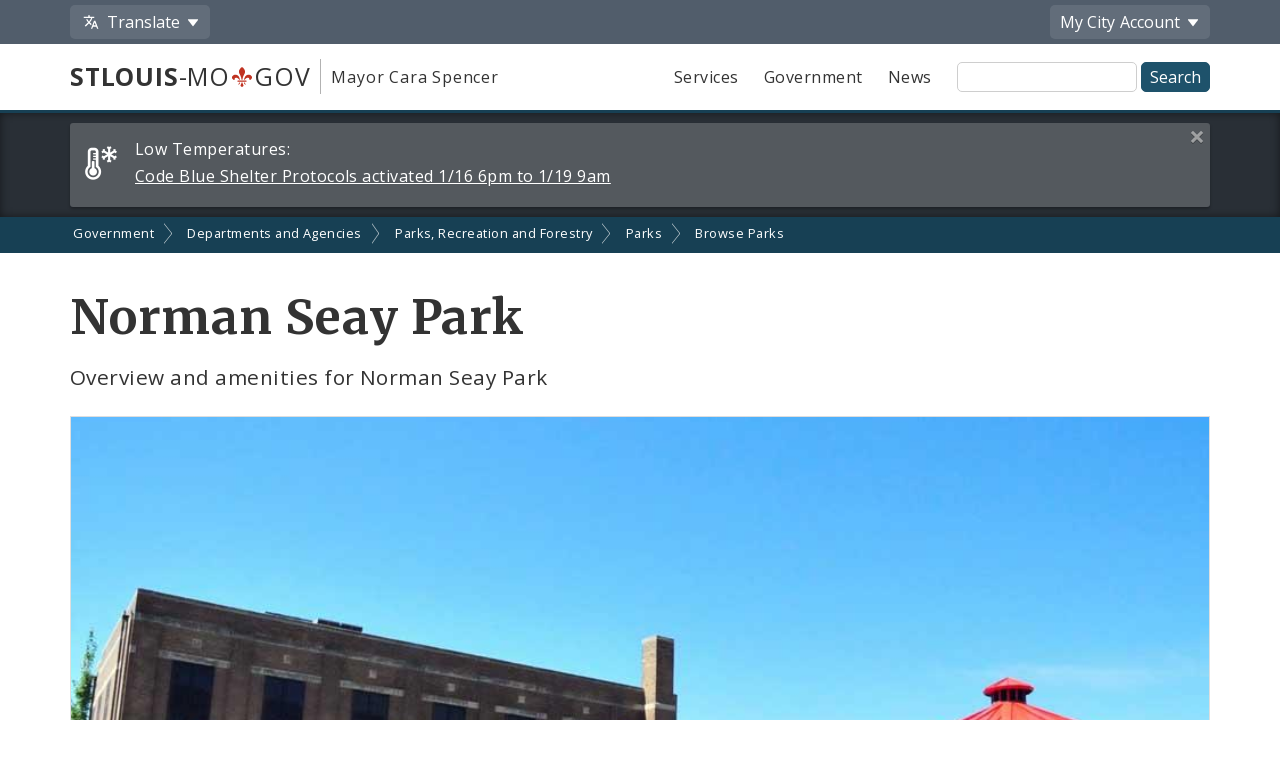

--- FILE ---
content_type: text/html;charset=UTF-8
request_url: https://www.stlouis-mo.gov/parks/parks/browse-parks/view-park.cfm?parkID=43&parkName=Norman+Seay+Park
body_size: 42696
content:
<!DOCTYPE html> <html lang="en"> <!-- Content Copyright City of St. Louis -->
<!-- Page generated 2026-01-19 07:44:22 on server 1 by CommonSpot Build 10.9.0.564 (2022-12-23 18:08:09) -->
<!-- JavaScript & DHTML Code Copyright &copy; 1998-2022, PaperThin, Inc. All Rights Reserved. --> <head>
<meta charset="UTF-8">
<meta name="Description" id="Description" content="Browse and view City parks" />
<meta name="Generator" id="Generator" content="CommonSpot Build 10.9.0.564" />
<style id="cs_antiClickjack">body{display:none !important;position:absolute !important;top:-5000px !important;}</style><script>(function(){var chk=0;try{if(self!==top){var ts=top.document.location.href.split('/');var ws=window.document.location.href.split('/');if(ts.length<3||ws.length<3)chk=1;else if(ts[2]!==ws[2])chk=2;else if(ts[0]!==ws[0])chk=3;}}catch(e){chk=4;}if(chk===0){var stb=document.getElementById("cs_antiClickjack");stb.parentNode.removeChild(stb);}else{top.location = self.location}})();</script> <script>
var jsDlgLoader = '/government/departments/parks/parks/browse-parks/loader.cfm';
var jsSiteResourceLoader = '/cs-resources.cfm?r=';
var jsSiteResourceSettings = {canCombine: false, canMinify: false};
</script>
<!-- beg (1) PrimaryResources -->
<script src="/ADF/thirdParty/jquery/jquery-1.12.js"></script><script src="/commonspot/javascript/browser-all.js"></script>
<!-- end (1) PrimaryResources -->
<!-- beg (2) SecondaryResources -->
<link rel="stylesheet" type="text/css" href="/style/magnific-popup.css?v=1"><link rel="stylesheet" type="text/css" href="/style/horizontal-subnav-subfooter.css?v=1.2.1">
<!-- end (2) SecondaryResources -->
<!-- beg (3) StyleTags -->
<!-- end (3) StyleTags -->
<!-- beg (4) JavaScript -->
<script>
<!--
var gMenuControlID = 0;
var menus_included = 0;
var jsSiteID = 1;
var jsSubSiteID = 908;
var js_gvPageID = 174154;
var jsPageID = 174154;
var jsPageSetID = 0;
var jsPageType = 0;
var jsSiteSecurityCreateControls = 0;
var jsShowRejectForApprover = 1;
// -->
</script><script>
var jsDlgLoader = '/government/departments/parks/parks/browse-parks/loader.cfm';
var jsSiteResourceLoader = '/cs-resources.cfm?r=';
var jsSiteResourceSettings = {canCombine: false, canMinify: false};
</script>
<!-- end (4) JavaScript -->
<!-- beg (5) CustomHead -->
<meta name="twitter:card" content="summary_large_image" />
<meta name="twitter:site" content="@STLCityGov" />
<meta name="twitter:image" content="" />
<meta property="og:site_name" content="stlouis-mo.gov" />
<meta property="og:type" content="website" />
<meta property="og:url" content="https://www.stlouis-mo.gov/parks/parks/browse-parks/view-park.cfm" />
<meta property="og:updated_time" content="2025-09-12:16:09" />
<meta property="og:image" content="" />
<meta property="og:image:url" content="" />
<meta property="og:image:secure_url" content="" />
<meta property="og:image:width" content="" />
<meta property="og:image:height" content="" />
<script type="application/ld+json">
{
"@context" : "https://schema.org",
"@type" : "WebSite",
"name" : "City of St. Louis, MO",
"alternateName": ["City of St. Louis", "City of Saint Louis", "St. Louis City"],
"url" : "https://www.stlouis-mo.gov/"
}
</script>
<!-- Tell IE not to use compatibility mode -->
<meta http-equiv="X-UA-Compatible" content="IE=Edge" />
<meta name="viewport" content="width=device-width, initial-scale=1.0" />
<meta name="google-site-verification" content="v1wiQd5XNIGq8gxzwaKmoOHtPWwGoNO2uCIIMrghXrw" />
<meta name="theme-color" content="#1e526b" />
<script>
var pageBasicMetadata = {
'page_audience': 'Multiple\x20Audiences',
'page_topic': '',
'page_department': 'Division\x20of\x20Parks',
'page_content_type': 'Informational\x20Pages',
'page_ward': 'Many\x20Wards',
'page_neighborhood': 'City\x2DWide'
}
</script>
<!-- Google tag (gtag.js) -->
<script async src="https://www.googletagmanager.com/gtag/js?id=G-2TM7JCE9F9"></script>
<script async src="/templates/js/analyticsToolTracking.js?v=2.2"></script>
<link href="/style/screen.css?v=3.20" rel="stylesheet prefetch" type="text/css" media="all" />
<link href="/style/print.css?v=2.5" rel="stylesheet prefetch" type="text/css" media="print" />
<link href='https://fonts.googleapis.com/css?family=Open+Sans:400,400italic,600,700|Merriweather:400,700' rel='stylesheet prefetch' type='text/css'>
<!--[if lte IE 6]>
<link rel="stylesheet" type="text/css" href="/style/ie.css"/>
<meta http-equiv="Imagetoolbar" content="no"/>
<![endif]-->
<!--[if lt IE 6]>
<link rel="stylesheet" type="text/css" href="/style/ie5.css"/>
<![endif]-->
<!-- IE -->
<link rel="shortcut icon" type="image/x-icon" href="/favicon1.ico" />
<!-- other browsers -->
<link rel="icon" type="image/x-icon" href="/favicon1.ico" />
<style type="text/css">
#UploadDocSpan {display:none; !important}
</style>
<meta name="DC.Date.Created" scheme="DCTERMS.W3CDTF" content="2011-02-14 13:47:06" />
<meta name="DC.Type" content="22" />
<meta name="DC.Language" scheme="DCTERMS.ISO639-2" content="en" />
<meta name="DC.Coverage.Ward" lang="en" content="Many Wards" />
<meta name="DC.Coverage.NeighBorhood" lang="en" content="City-Wide" />
<meta name="DC.Subject" lang="en" content="" />
<meta name="DC.Publisher" lang="en" content="" />
<meta name="DC.Audience" lang="en" content="Multiple Audiences" />
<link rel="canonical" href="https://www.stlouis-mo.gov/parks/parks/browse-parks/view-park.cfm?parkID=43&parkName=Norman+Seay+Park" />
<!-- end (5) CustomHead -->
<!-- beg (6) TertiaryResources -->
<link rel="stylesheet" type="text/css" href="/style/toast.css"><style type="text/css">
</style>
<!-- end (6) TertiaryResources -->
<!-- beg (7) authormode_inlinestyles -->
<link rel="stylesheet" type="text/css" href="/commonspot/commonspot.css" id="cs_maincss">
<!-- end (7) authormode_inlinestyles -->
<title>Norman Seay Park | City of St. Louis Parks</title> <meta name="twitter:title" content="Norman&#x20;Seay&#x20;Park" /><meta name="twitter:description" content="Overview&#x20;and&#x20;amenities&#x20;for&#x20;Norman&#x20;Seay&#x20;Park" /><meta property="og:title" content="Norman&#x20;Seay&#x20;Park" /><meta property="og:description" content="Overview&#x20;and&#x20;amenities&#x20;for&#x20;Norman&#x20;Seay&#x20;Park" /><meta name="DC.Title" lang="en" content="Norman&#x20;Seay&#x20;Park" /><meta name="DC.Description" lang="en" content="Overview&#x20;and&#x20;amenities&#x20;for&#x20;Norman&#x20;Seay&#x20;Park" /></head><body class="CS_Document"><span role="navigation" aria-label="Top of page" id="__topdoc__"></span>
<div  role="banner">
<!-- Begin accessibility skip links -->
<ul id="skip-links">
<li>
<a href="#siteSearch">
Skip to search
</a>
</li>
<li>
<a href="#content">
Skip to content
</a>
</li>
</ul>
<!-- End accessibility skip links -->
<!-- Toolbar -->
<div class="toolbar-container" aria-label="Tool Bar">
<div class="container">
<ul class="toolbar">
<li class="has-dropdown">
<button class="js-toolbar-menu-button" data-target="translateMenuOptions" aria-controls="translateMenuOptions" aria-expanded="false">
<span class="material-svg material-svg-translate svg-outline invert"></span>
<span>Translate</span>
</button>
<ul id="translateMenuOptions" class="js-toolbar-menu">
<li>
<button class="toolbar-menu-action" onclick="return removeTranslation()">
English
</button>
</li>
<li>
<button class="toolbar-menu-action"
onclick="translatePage('es')">
Español
</button>
</li>
<li>
<button class="toolbar-menu-action"
onclick="translatePage('fr')">
Français
</button>
</li>
<li>
<button class="toolbar-menu-action"
onclick="translatePage('vi')">
Tiếng Việt
</button>
</li>
<li>
<button class="toolbar-menu-action"
onclick="translatePage('ps')">
پښتو
</button>
</li>
<li>
<button class="toolbar-menu-action"
onclick="translatePage('bs')">
Bosanski
</button>
</li>
<li>
<button class="toolbar-menu-action"
onclick="translatePage('fa')">
فارسی
</button>
</li>
<li>
<a href="/government/departments/information-technology/web-development/web-accessibility/translate.cfm" class="toolbar-menu-action">
More
</a>
</li>
</ul>
</li>
<li class="to-right has-dropdown">
<button class="js-toolbar-menu-button"  data-target="myCityMenuOptions" aria-controls="myCityMenuOptions" aria-expanded="false">
<span>My City</span>
<span class="desktop-only"> Account</span>
</button>
<ul id="myCityMenuOptions" class="js-toolbar-menu">
<li>
<button class="toolbar-menu-action" form="myCitySignInOutForm" formaction="/customcf/endpoints/auth/log-in/" type="submit">
Sign In
<span class="sr-only">
to your City of St. Louis account
</span>
</a>
</li>
<li>
<button class="toolbar-menu-action" form="myCitySignInOutForm" formaction="/customcf/endpoints/auth/sign-up/" type="submit">
Sign Up
<span class="sr-only">
for a new City of St. Louis account
</span>
</a>
</li>
<li>
<a href="/my/city/" class="toolbar-menu-action">
Learn More
</a>
</li>
</ul>
<form id="myCitySignInOutForm" method="post" action="" style="display:none;">
<input type="hidden" name="csrfToken" value="A4D3DEA71886336C539DE264301F1EE0554D6B22">
<input type="hidden" name="pageId" value="174154">
<input type="hidden" name="queryString" value="parkName&#x3d;Norman&#x20;Seay&#x20;Park&amp;parkID&#x3d;43">
<input type="hidden" name="queryStringCode" value="AF34A3F91675F7C25D9B2244D19C70F0025809E1424C147B5767DD827A78AAA5988CDD568D20F206C5C4B5A0A092079A4E5FBD7950073B8E928BBA74CB5BF293">
</form>
</li>
</ul>
</div>
</div>
<!-- End Toolbar -->
<!-- Header -->
<div class="header government">
<div class="container">
<div class="header-items">
<div class="header-logo-column">
<div class="logo">
<a href="/" class="logo-top-line" title="stlouis-mo.gov home page">
<strong>STLOUIS</strong>-MO<img src="[data-uri]" alt="." width=20>GOV
</a>
<a href="/government/departments/mayor/" class="logo-bottom-line" title="Mayor Cara Spencer' home page">
Mayor Cara Spencer
</a>
</div>
</div>
<div class="text-right header-nav-column">
<div role="navigation" aria-label="Main menu">
<ul class="mobile-nav-buttons">
<li>
<button id="viewMenu" class="js-mobile-menu-button" data-target="topNav">
<span class="glyphicons glyphicons-menu-hamburger"></span>
<span class="button-text">
Menu
</span>
</button>
</li>
<li>
<button id="viewSearch" class="js-mobile-menu-button" data-target="siteSearchContainer">
<span class="glyphicons glyphicons-search"></span>
<span class="button-text">
Search
</span>
</button>
</li>
</ul>
<ul class="top-nav js-mobile-menu" id="topNav">
<li>
<a class="link-button service-button" href="/services/">
Services
</a>
</li>
<li>
<a class="link-button government-button" href="/government/">
Government
</a>
</li>
<li>
<a class="link-button news-button" href="/news-media/">
News
</a>
</li>
</ul>
</div>
<form class="site-search js-mobile-menu" action="/searchresults.cfm" role="search" aria-label="Site-wide search" id="siteSearchContainer">
<label for="siteSearch" class="sr-only">
Site Search
</label>
<input type="text" name="q" id="siteSearch" class="">
<input type="submit" value="Search">
</form>
</div>
</div>
</div>
</div>
</div>
<div class="full-row full-row-alert" role="region" aria-labelledby="alertHeading">
<h2 id="alertHeading" class="sr-only">Alerts and Announcements</h2>
<div class="container">
<div class="alert-container" id="alert52473" data-alert-id="52473">
<span class="alert-label">
<span class="glyphicons-city-of-louis glyphicons-city-of-louis-cold"></span>
<span class="desktop-alert-label">
Low Temperatures:
</span>
<span class="mobile-alert-label">
Low Temperatures:
</span>
</span>
<a href="/events/eventdetails.cfm?Event_ID=52473">
<span class="desktop-alert-link-text">
Code Blue Shelter Protocols activated 1/16 6pm to 1/19 9am
</span>
<span class="mobile-alert-link-text">
Code Blue Shelter Protocols activated 1/16 6pm to 1/19 9am
</span>
</a>
<a href="#" class="alert-close">
<span class="sr-only">
Close this alert
</span>
<span class="glyphicons glyphicons-remove-2"></span>
</a>
</div>
</div>
</div>
<div role="navigation" aria-label="breadcrumbs">
<div id="cs_control_966" class="cs_control CS_Element_LinkBar">
<div class="full-row full-row-breadcrumbs generic-breadcrumbs">
<div class="container">
<ul class="breadcrumbs">
<li>
<a href="/government/">Government</a>
</li>
<li>
<a href="/government/departments/">Departments and Agencies</a>
</li>
<li>
<a href="/government/departments/parks/">Parks, Recreation and Forestry</a>
</li>
<li>
<a href="/government/departments/parks/parks/">Parks</a>
</li>
<li>
<a href="/government/departments/parks/parks/browse-parks/">Browse Parks</a>
</li>
</ul>
</div>
</div>
</div>
</div>
<!-- Main Content -->
<div id="content" role="main" tabindex="0">
<div id="cs_control_1172642" class="cs_control full-row-subnav"> </div>
<div class="full-row full-row-white">
<div class="container">
<div class="row">
<div class="col-sm-12">
<div class="row">
<div class="col-md-12">
<div id="cs_control_11020" class="cs_control CS_Element_Schedule"> <div  title="" id="CS_Element_row3column1container"> <div id="gridRow_1_1_11020" class="cs_GridRow"> <div id="gridCol_1_1_1_1_11020" class="cs_GridColumn"> <a id="customcf174113"></a><a id="CP_JUMP_174113"></a><div id="cs_control_174113" class="cs_control CS_Element_CustomCF"> <div id="CS_CCF_174154_174113">
<div class="row page-title-row">
<div class="col-sm-12">
<div>
<h1>Norman Seay Park</h1>
<p class="page-summary">
Overview and amenities for Norman Seay Park
</p>
</div>
</div>
</div>
<div style="margin-bottom:20px; background-color:#dedede; border:1px solid #dedede;">
<div style="max-height:500px; display:block; overflow:hidden;">
<img src="/government/departments/parks/parks/images/43-10914949128-large.jpg" alt="Norman Seay Park sign" style="width:100%; height:auto; margin-top:-50px;">
</div>
<div style="padding:5px 10px; background-color:rgba(0,0,0,.5); position:absolute; margin-top:-31px;">
<span class="small" style="color:rgba(255,255,255,.7);">
Norman Seay Park sign
by
<a href="http://www.stlouiscitytalk.com/" style="color:rgba(255,255,255,.7);">
Mark Groth
</a>
</span>
</div>
</div>
<div class="row">
<div class="col-md-8">
<div class="shortenText twoParagraphs">
<p>Norman Seay is considered one of St. Louis' most widely respected civil rights activists. He was also an administrator and director of equal opportunity at the University of Missouri-St. Louis in the suburbs north of St. Louis. He marched in the 1963 Jefferson Bank protests against lack of black professional hirings at the bank and other institutions. This march is considered a key chapter in the civil rights history of St. Louis.</p><p>Originally the site of the old Gamble Reservoir, Norman Seay Park was acquired by the Park system from the City Water Department in 1874. During the 1930's, a Gamble Recreation Center was built and the Park is now used as a playground.</p><p>There is a beautiful pavilion, walking path, basketball court, softball field, playground and the previously mentioned Gamble Community Center that among other things, is host to a summer camp program by the City's Recreation Division.</p>
</div>
</div>
<div class="col-md-4">
<p>
<strong>Ordinance Year</strong>: 1936
</p>
<p>
<strong>Size</strong>: 3.00 acres
</p>
<p>
<strong>Park Type</strong>: City Park
</p>
<p>
<strong>Maintained By</strong>:
<br>
<a href="/government/departments/parks/parks/#orgContact">
Parks Division
</a>
</p>
<p>
<strong>Related Neighborhoods</strong>
<br />
<a href="/government/departments/public-safety/neighborhood-stabilization-office/neighborhoods/profile.cfm?neighborhood=JeffVanderLou">
JeffVanderLou</a>
</p>
<p>
<strong>Related Wards</strong>
<br />
<a href="/government/departments/aldermen/Ward-11/">
Ward 11</a>
</p>
</div>
</div>
<h2>Sports Grounds</h2>
<ul class="list-group list-group-cards">
<li class="has-small-image">
<span class="list-group-cards-image-small" style="background-image:url(../images/43-1091495539655-small.jpg)"></span>
<span class="list-group-cards-image-content">
<span class="list-group-title">
<a href="amenity.cfm?id=472">
Norman Seay Park Basketball Court
</a>
</span>
<span class="list-group-tags">
Basketball Courts
</span>
</span>
</li>
<li class="has-small-image">
<span class="list-group-cards-image-small" style="background-image:url(../images/43-109149533982-small.jpg)"></span>
<span class="list-group-cards-image-content">
<span class="list-group-title">
<a href="amenity.cfm?id=174">
Norman Seay Field 01S
</a>
</span>
<span class="list-group-tags">
Softball Fields
</span>
</span>
</li>
</ul>
<h2>Sports and Recreation Facilities</h2>
<ul class="list-group list-group-cards">
<li class="has-small-image">
<span class="list-group-cards-image-small" style="background-image:url(../images/43-21825165524271-small.JPG)"></span>
<span class="list-group-cards-image-content">
<span class="list-group-title">
<a href="amenity.cfm?id=473">
Norman Seay Park Pavilion
</a>
</span>
<span class="list-group-tags">
Pavilions
</span>
</span>
</li>
<li class="has-small-image">
<span class="list-group-cards-image-small" style="background-image:url(../images/43-1091495416214-small.jpg)"></span>
<span class="list-group-cards-image-content">
<span class="list-group-title">
<a href="amenity.cfm?id=175">
Norman Seay Playground
</a>
</span>
<span class="list-group-tags">
Playgrounds
</span>
</span>
</li>
<li class="has-small-image">
<span class="list-group-cards-image-small" style="background-image:url(../images/43-1091495157172-small.jpg)"></span>
<span class="list-group-cards-image-content">
<span class="list-group-title">
<a href="amenity.cfm?id=474">
Gamble Community Center
</a>
</span>
<span class="list-group-tags">
Recreation Centers
</span>
</span>
</li>
</ul>
<div class="row">
<div class="col-md-8">
<h2>Park and Amenities Map</h2>
<div id="map-canvas" style="width:100%; height:450px;"></div>
<script type="text/javascript"
src="https://maps.googleapis.com/maps/api/js?key=AIzaSyC7jBteiPTuFoaFbsipiPG96VpmzZK50f4">
</script>
<script src="/templates/lib/proj4js-compressed.js"></script>
<script src="/templates/lib/defs/EPSG102695.js"></script>
<script type="text/javascript" src="/templates/lib/arcgislink.js"></script>
<script type="text/javascript">
var tsource = new Proj4js.Proj('EPSG:102695');
var tdest = new Proj4js.Proj('WGS84');
var geocoder, map, infowindow;
function codeAddress(address) {
geocoder = new google.maps.Geocoder();
geocoder.geocode({
'address': address
}, function(results, status) {
if (status == google.maps.GeocoderStatus.OK) {
console.log("geocoder OK");
var myOptions = {
zoom: 18,
center: results[0].geometry.location,
mapTypeId: google.maps.MapTypeId.ROADMAP
}
map = new google.maps.Map(document.getElementById("map-canvas"), myOptions);
var infowindow = new google.maps.InfoWindow({
content: "Loading..."
});
var p = new Proj4js.Point(     900468.1875,    1022609.7500);
var pointDest = Proj4js.transform(tsource, tdest, p);
var latlng = new google.maps.LatLng(pointDest.y,pointDest.x);
var title = "Norman Seay Field 01S";
var contentString = "<div style='min-width:225px; display:block; overflow:hidden;'>"+
"<img src='/government/departments/parks/parks/images/43-109149533982-thumb.jpg' alt='Norman Seay Park ballfield by Mark Groth' title='Norman Seay Park ballfield by Mark Groth' style='float:left; margin:0 10px 10px 0;'>"+
"<h4 style='margin-top:0;'>Norman Seay Field 01S</h4>"+
"<p><a href='amenity.cfm?id=174'>"+
"View details</a></p>"+
"</div>";
marker1 = new google.maps.Marker({
position: latlng,
map: map,
title: title,
html: contentString
});
google.maps.event.addListener(marker1, 'click', function() {
infowindow.close();
infowindow.setContent(this.html);
infowindow.open(map,marker1);
});
var p = new Proj4js.Point(     900634.1875,    1022513.1875);
var pointDest = Proj4js.transform(tsource, tdest, p);
var latlng = new google.maps.LatLng(pointDest.y,pointDest.x);
var title = "Norman Seay Playground";
var contentString = "<div style='min-width:225px; display:block; overflow:hidden;'>"+
"<img src='/government/departments/parks/parks/images/43-1091495416214-thumb.jpg' alt='Playground at Norman Seay Park by Mark Groth' title='Playground at Norman Seay Park by Mark Groth' style='float:left; margin:0 10px 10px 0;'>"+
"<h4 style='margin-top:0;'>Norman Seay Playground</h4>"+
"<p><a href='amenity.cfm?id=175'>"+
"View details</a></p>"+
"</div>";
marker2 = new google.maps.Marker({
position: latlng,
map: map,
title: title,
html: contentString
});
google.maps.event.addListener(marker2, 'click', function() {
infowindow.close();
infowindow.setContent(this.html);
infowindow.open(map,marker2);
});
}
else
{
document.getElementById("map-canvas").innerHTML("Map Failed");
}
});
}
google.maps.event.addDomListener(window, 'load', codeAddress("Norman Seay Park, St. Louis, MO"));
</script>
</div>
<div class="col-md-4">
<h2>Photos</h2>
<div class="magnific-gallery-container">
<div class="photo-gallery-thumbnails">
<a
href="/government/departments/parks/parks/images/43-10914949128-medium.jpg"
title="'Norman Seay Park sign' by &lt;a href='http://www.stlouiscitytalk.com/'&gt;Mark Groth&lt;/a&gt;"
><img src="/government/departments/parks/parks/images/43-10914949128-thumb.jpg" alt="Norman Seay Park sign" style="max-width:100%; height:auto; margin-bottom:5px;"></a>
<a
href="/government/departments/parks/parks/images/43-1091495013818-medium.jpg"
title="'Norman Seay Park pavilion' by &lt;a href='http://www.stlouiscitytalk.com/'&gt;Mark Groth&lt;/a&gt;"
><img src="/government/departments/parks/parks/images/43-1091495013818-thumb.jpg" alt="Norman Seay Park pavilion" style="max-width:100%; height:auto; margin-bottom:5px;"></a>
<a
href="/government/departments/parks/parks/images/43-1091495157172-medium.jpg"
title="'Gamble Community Center' by &lt;a href='http://www.stlouiscitytalk.com/'&gt;Mark Groth&lt;/a&gt;"
><img src="/government/departments/parks/parks/images/43-1091495157172-thumb.jpg" alt="Gamble Community Center" style="max-width:100%; height:auto; margin-bottom:5px;"></a>
<a
href="/government/departments/parks/parks/images/43-1091495221296-medium.jpg"
title="'Gamble Center cornerstone' by &lt;a href='http://www.stlouiscitytalk.com/'&gt;Mark Groth&lt;/a&gt;"
><img src="/government/departments/parks/parks/images/43-1091495221296-thumb.jpg" alt="Gamble Center cornerstone" style="max-width:100%; height:auto; margin-bottom:5px;"></a>
<a
href="/government/departments/parks/parks/images/43-109149533982-medium.jpg"
title="'Norman Seay Park ballfield' by &lt;a href='http://www.stlouiscitytalk.com/'&gt;Mark Groth&lt;/a&gt;"
><img src="/government/departments/parks/parks/images/43-109149533982-thumb.jpg" alt="Norman Seay Park ballfield" style="max-width:100%; height:auto; margin-bottom:5px;"></a>
<a
href="/government/departments/parks/parks/images/43-1091495339622-medium.jpg"
title="'Ballfield at Norman Seay Park' by &lt;a href='http://www.stlouiscitytalk.com/'&gt;Mark Groth&lt;/a&gt;"
><img src="/government/departments/parks/parks/images/43-1091495339622-thumb.jpg" alt="Ballfield at Norman Seay Park" style="max-width:100%; height:auto; margin-bottom:5px;"></a>
<a
href="/government/departments/parks/parks/images/43-1091495416214-medium.jpg"
title="'Playground at Norman Seay Park' by &lt;a href='http://www.stlouiscitytalk.com/'&gt;Mark Groth&lt;/a&gt;"
><img src="/government/departments/parks/parks/images/43-1091495416214-thumb.jpg" alt="Playground at Norman Seay Park" style="max-width:100%; height:auto; margin-bottom:5px;"></a>
<a
href="/government/departments/parks/parks/images/43-1091495539655-medium.jpg"
title="'Norman Seay Park basketball court' by &lt;a href='http://www.stlouiscitytalk.com/'&gt;Mark Groth&lt;/a&gt;"
><img src="/government/departments/parks/parks/images/43-1091495539655-thumb.jpg" alt="Norman Seay Park basketball court" style="max-width:100%; height:auto; margin-bottom:5px;"></a>
<a
href="/government/departments/parks/parks/images/43-21825165524271-medium.JPG"
title="'Norman Seay Park Pavilion' by &lt;a href=''&gt;City staff&lt;/a&gt;"
><img src="/government/departments/parks/parks/images/43-21825165524271-thumb.JPG" alt="Norman Seay Park Pavilion" style="max-width:100%; height:auto; margin-bottom:5px;"></a>
</div>
</div>
</div>
</div>
</div> </div>  </div> </div> </div> </div>
</div>
</div>
<div class="row">
<div class="col-md-12">
<div id="cs_control_20429" class="cs_control CS_Element_Schedule"> <div  title="" id="CS_Element_row5column1container"> </div> </div>
</div>
</div>
<div class="row">
<div class="col-md-12">
<div id="cs_control_495419" class="cs_control CS_Element_Schedule"> <div  title="" id="CS_Element_row6column1container"> </div> </div>
</div>
</div>
<div class="row">
<div class="col-xs-12">
<div id="feedbackSection" class="no_print">
<h2 class="no-jump-link">
Help Us Improve This Page
</h2>
<p>
Did you notice an error? Is there information that you expected to find on this page, but didn't? Let us know below, and we'll work on it.
</p>
<div style="display:none;" id="feedbackError" class="error">
<p>
Your feedback was <strong>not sent</strong>.
</p>
<p id="feedbackErrorMessage">
</p>
</div>
<div class="content-block" id="feedbackForm" name="feedbackForm">
<form method="post" action="#feedbackSection">
<label for="theEmail" class="formHP">
Leave this field blank!
</label>
<input type="text" id="theEmail" name="theEmail" class="formHP" />
<fieldset>
<legend>
Was this page helpful?
</legend>
<ul class="list-group list-group-form-flex">
<li>
<input type="radio" name="helpful" id="yesHelpful" value="yes"/>
<label for="yesHelpful">Yes</label>
</li>
<li>
<input type="radio" name="helpful" id="notHelpful" value="no"/>
<label for="notHelpful">No</label>
</li>
</ul>
</fieldset>
<div id="whySubmit">
<p id="lookingForContainer">
<label for="lookingFor" id="lookingForLabel">
What were you looking for?
<span class="small">
(required)
</span>
</label>
<br>
<input type="text" name="lookingFor" id="lookingFor" size="60">
</p>
<p>
<label for="comments" id="whyLabel">Why?</label>
<br>
<span class="small" id="whyDescription">
Comments are helpful!
</span>
<br />
<textarea style="display:block; max-width:100%" id="comments" name="comments" rows="3" cols="20"></textarea>
<span id="feedbackCharacterLimit" class="small">
500 character limit
</span>
</p>
<p>
<input type="hidden" name="messageAction" value="sendFeedback" />
<div class="cf-turnstile" data-appearance="interaction-only" data-sitekey="0x4AAAAAAAMu9AGNXXiT5eeC" data-callback="enableFormSubmission"
data-response-field-name="cfTurnstileResponse" data-action="feedback-form-bottom-prod">
</div>
<input type="submit" value="Submit Feedback" />
</p>
</div>
</form>
<p>
<span class="small">
Feedback is anonymous.
</span>
</p>
</div>
<p>
<span class="glyphicons glyphicons-thumbs-up"></span>
<strong>
21
comments
from
people
like you
</strong>
have
helped us improve this page. Keep the feedback coming!
</p>
</div>
</div>
</div>
</div>
</div>
</div>
</div>
</div>
<div class="full-row full-row-dark footer" role="contentinfo" aria-label="Footer">
<div class="full-row full-row-arrow full-row full-row-arrow-white"></div>
<div class="container">
<h2 class="sr-only">Social Media and Feeds</h2>
<div class="footer-social-media-icons">
<a href="https://www.facebook.com/CityofStLouis/" title="Facebook" class="js-external-popup"><img src="/images/icons/social-media/facebook-white-48px.png" width="25" height="25" border="0" alt="Facebook"></a>
<a href="/subscriptions/#CP_JUMP_180825" title="X"><img src="/images/icons/social-media/x-white-48px.png" width="25" height="25" border="0" alt="X"></a>
<a href="https://www.youtube.com/user/CityofStLouisMO/" title="YouTube" class="js-external-popup"><img src="/images/icons/social-media/youtube-white-48px.png" width="35" height="25" border="0" alt="YouTube"></a>
<a href="https://nextdoor.com/agency-detail/mo/st-louis/city-of-st-louis/" title="Nextdoor" class="js-external-popup"><img src="/images/icons/social-media/nextdoor-white-48px.png" width="31" height="25" border="0" alt="Nextdoor"></a>
<a href="/subscriptions/#CP_JUMP_606533" title="RSS Feeds"><img src="/images/icons/social-media/rss-white-48px.png" width="25" height="25" border="0" alt="RSS Feeds"></a>
</div>
<div class="row">
<div class="col-sm-4">
<h2>Site Navigation</h2>
<div class="content-block">
<ul class="list-group">
<li>
<a href="/services/">Services</a>
</li>
<li>
<a href="/government/">Government</a>
</li>
<li>
<a href="/news-media/">News</a>
</li>
<li>
<a href="/events/">Calendar</a>
</li>
<li>
<a href="/visit-play/">Visit and Play</a>
</li>
<li>
<a href="/government/departments/personnel/jobs/">Employment Opportunities</a>
</li>
</ul>
</div>
<div class="content-block">
<ul class="list-group">
<li>
<a href="login.cfm">Employee Login</a>
</li>
</ul>
</div>
</div>
<div class="col-sm-4">
<h2>Assistance</h2>
<div class="content-block">
<ul class="list-group">
<li>
<a href="/government/departments/information-technology/web-development/web-accessibility/accessibility.cfm">
Change Site Fonts and Colors
</a>
</li>
<li>
<a href="/government/departments/information-technology/web-development/privacy.cfm">
Privacy and Security
</a>
</li>
<li>
<a href="/government/departments/information-technology/web-development/website-policies.cfm">
Policies and Notices
</a>
</li>
<li>
<div id="google_translate_element"></div>
</li>
</ul>
</div>
</div>
<div class="col-sm-4">
<h2>Contact Us</h2>
<div class="content-block">
<ul class="list-group">
<li>
City of St. Louis
<br>
City Hall
<br>
1200 Market Street
<br>
Saint Louis, MO 63103
</li>
<li>
314-622-4800
</li>
<li>
<a href="/government/contact.cfm">
Contact Us
</a>
</li>
<li>
<a href="/government/departments/">
Departments and Agencies
</a>
</li>
<li>
<a href="/government/about/access-government-information.cfm">
Request Government Information
</a>
</li>
</ul>
</div>
</div>
</div>
<div class="footer-seal"></div>
<div class="row">
<div class="col-xs-6">
Built by the
<a href="/government/departments/information-technology/web-development/">
ITSA Web Development Team
</a>
</div>
<div class="col-xs-6 text-right">
© 2011 - 2026 City of St. Louis
</div>
</div>
</div>
</div>
<style>
.scroll-top-panel {
position: fixed;
bottom: 10px;
display: none;
padding: 0rem;
z-index: 99999999;
right: 10px;
}
.scroll-top-panel button {
padding: 8px;
background: #1e526b;
color: #fff;
}
.scroll-top-panel button:hover {
background: #a61c00;
}
</style>
<div class="scroll-top-panel">
<button class="glyphicon glyphicon-circle-arrow-up scroll-top"> ▲ Top </button>
</div>
<div class="mfp-hide mfp-loading-container"
id="externalLinkLightbox"
role="dialog"
aria-labelledby="externalLinkTitle"
aria-describedby="externalLinkDescription">
<h2 class="h3" id="externalLinkTitle">
You are leaving the City of St. Louis website
</h2>
<p id="externalLinkDescription">
You should be redirected in a few seconds. If this fails, here's the link:
</p>
<p>
<a href="#" id="externalLinkFallback">external link</a>
</p>
</div>
<!-- beg (1) PrimaryResources -->
<script src="/commonspot/javascript/lightbox/overrides.js"></script><script src="/commonspot/javascript/lightbox/window_ref.js"></script><script src="/commonspot/pagemode/always-include-common.js"></script>
<!-- end (1) PrimaryResources -->
<!-- beg (2) SecondaryResources -->
<script src="/templates/lib/jquery.magnific-popup.min.js"></script><script src="/templates/js/magnificGallery.js"></script><script src="/templates/js/breadcrumbs.js"></script><link rel="dns-prefetch" href="https://challenges.cloudflare.com"><script src="https://challenges.cloudflare.com/turnstile/v0/api.js"  ></script><script src="/templates/js/turnstile-token-validation.js"></script><script src="/templates/js/truncatedList.js"></script><script type="text/javascript">
$(document).ready(function() {
document.getElementById('whySubmit').style.display = "none";
document.getElementById('notHelpful').addEventListener('click',showElementInline,false);
document.getElementById('yesHelpful').addEventListener('click',showElementInline,false);
});
function showElementInline() {
var whySubmit = document.getElementById('whySubmit');
var whyLabel = $('#whyLabel');
var $lookingForContainer = $('#lookingForContainer');
var $lookingFor = $('#lookingFor');
whySubmit.style.display = "block";
if(this.id == 'yesHelpful') {
$(whyLabel).text('What did you like?');
$(whyDescription).text('Comments are helpful!');
$lookingFor.val('');
$lookingForContainer.hide();
} else {
$(whyLabel).text('What can we improve on this page?');
$(whyDescription).text('Help us make improvements. Is something missing, broken, or incorrect?');
$lookingForContainer.show();
}
}
// Character count-down
$('#comments').keyup(function () {
var left = 500 - $(this).val().length;
if (left < 0) {
$('#feedbackCharacterLimit').text(left + ' characters left (' + Math.abs(left) + ' characters will be cut off)');
} else {
$('#feedbackCharacterLimit').text(left + ' characters left');
}
if (left <= 30) {
$('#feedbackCharacterLimit').css('color', 'red');
$('#feedbackCharacterLimit').css('font-weight', '800');
$('#feedbackCharacterLimit').removeClass('small');
} else if (left <= 50) {
$('#feedbackCharacterLimit').css('color', '#DA7A02');
$('#feedbackCharacterLimit').css('font-weight', '800');
$('#feedbackCharacterLimit').removeClass('small');
} else {
$('#feedbackCharacterLimit').css('color', 'inherit');
$('#feedbackCharacterLimit').css('font-weight', '400');
$('#feedbackCharacterLimit').addClass('small');
}
});
// Validation
$("#feedbackForm").submit(function() {
// Negative feedback with no comment
if($('input[name=helpful]:checked', '#feedbackForm').val() == 'no' & $('#lookingFor').val().length == 0) {
event.preventDefault();
$('#feedbackError').css('display', 'block');
$('#feedbackErrorMessage').text('Please tell us what you were looking for so we can improve the website.');
return false;
}
// Nothing was selected
if(!$('input[name=helpful]:checked', '#feedbackForm').val()) {
event.preventDefault();
$('#feedbackError').css('display', 'block');
$('#feedbackErrorMessage').text('Please select either "yes" or "no" to submit feedback.');
return false;
}
// If the above didn't trigger, submit the form
});
</script>
<script>
$(function(){
var externalLinkFallback = $('#externalLinkFallback');
$('.js-external-popup').click(function(evt){
evt.preventDefault();
var externalURL = $(this).attr('href');
externalLinkFallback.attr('href', externalURL);
externalLinkFallback.text(externalURL);
$.magnificPopup.open({
items: {
src: '#externalLinkLightbox',
type: 'inline'
},
modal: true
});
setTimeout(() => {
window.location.assign(externalURL);
}, 3000);
});
});
</script>
<script type="text/javascript">
// Setup for caching ajax requests using jquery
// cache for 30 days
$.ajaxSetup({
cache: true,
headers: {'Cache-Control': 'max-age=2592000'}
});
// Get cookieFunctions file for site wide cookie functions
$.getScript( "/templates/js/cookieFunctions.js", function( data, textStatus, jqxhr ) {
// console.log( data ); // Data returned  console.log( textStatus ); // Success console.log( jqxhr.status ); // 200
//console.log( "Loaded cookieFunctions.js" );
});
// Get Scroll to Top of page functions
$.getScript( "/templates/js/scrollTop.js", function( data, textStatus, jqxhr ) {
// console.log( data ); // Data returned  console.log( textStatus ); // Success console.log( jqxhr.status ); // 200
//console.log( "Loaded scrollTop.js" );
});
// Get Responsive tables function
$.getScript( "/templates/js/responsiveTables.js", function( data, textStatus, jqxhr ) {
// console.log( data ); // Data returned  console.log( textStatus ); // Success console.log( jqxhr.status ); // 200
//console.log( "Loaded responsiveTables.js" );
});
// Get Tab Box Menu function
$.getScript( "/templates/js/tabBoxMenu.js", function( data, textStatus, jqxhr ) {
// console.log( data ); // Data returned  console.log( textStatus ); // Success console.log( jqxhr.status ); // 200
//console.log( "Loaded tabBoxMenu.js" );
});
// Get show / Hide function
$.getScript( "/templates/js/showHide.js", function( data, textStatus, jqxhr ) {
// console.log( data ); // Data returned  console.log( textStatus ); // Success console.log( jqxhr.status ); // 200
//console.log( "Loaded showHide.js" );
});
// Get iOS Fixes  function
$.getScript( "/templates/js/iosFix.js", function( data, textStatus, jqxhr ) {
// console.log( data ); // Data returned  console.log( textStatus ); // Success console.log( jqxhr.status ); // 200
//console.log( "Loaded iosFix.js" );
});
// Get detect and mark external links  function
$.getScript( "/templates/js/detectMarkExternalLinks.js", function( data, textStatus, jqxhr ) {
// console.log( data ); // Data returned  console.log( textStatus ); // Success console.log( jqxhr.status ); // 200
// console.log( "Loaded detectMarkExternalLinks.js" );
});
// Get Mobile Menu function
$.getScript( "/templates/js/mobileMenu.js?v=1.2", function( data, textStatus, jqxhr ) {
// console.log( data ); // Data returned  console.log( textStatus ); // Success console.log( jqxhr.status ); // 200
//console.log( "Loaded mobileMenu.js" );
});
// Get multiple breadcrumbs  functions
// $.getScript( "/templates/js/breadcrumbs.js", function( data, textStatus, jqxhr ) {
// console.log( data ); // Data returned  console.log( textStatus ); // Success console.log( jqxhr.status ); // 200
//console.log( "Loaded breadcrumbs.js" );
// });
// Get alertDismiss functions
$.getScript( "/templates/js/alertDismiss.js", function( data, textStatus, jqxhr ) {
// console.log( data ); // Data returned  console.log( textStatus ); // Success console.log( jqxhr.status ); // 200
//console.log( "Loaded alertDismiss.js" );
});
window.onload = function(){
$.getScript( "/templates/js/googleTranslateElement.js?v=1.2", function( data, textStatus, jqxhr ) {
// console.log( data ); // Data returned  console.log( textStatus ); // Success console.log( jqxhr.status ); // 200
// console.log( "Loaded googleTranslateElementInit.js" );
});
$.getScript( "//translate.google.com/translate_a/element.js?cb=googleTranslateElementInit", function( data, textStatus, jqxhr ) {
// console.log( data ); // Data returned  console.log( textStatus ); // Success console.log( jqxhr.status ); // 200
// console.log( "Loaded translate.google.com " );
});
};
</script>
<!-- end (2) SecondaryResources -->
<!-- beg (3) CustomFoot -->
<!-- end (3) CustomFoot -->
<!-- beg (4) TertiaryResources -->
<!-- end (4) TertiaryResources --><script>
<!--
var jsPageContributeMode = 'read';
var jsPageSessionContributeMode = 'read';

var jsPageAuthorMode = 0;
var jsPageEditMode = 0;


if(!commonspot)
var commonspot = {};
commonspot.csPage = {};


commonspot.csPage.url = '/parks/parks/browse-parks/view-park.cfm';


commonspot.csPage.id = 174154;

commonspot.csPage.siteRoot = '/';
commonspot.csPage.subsiteRoot = '/government/departments/parks/parks/browse-parks/';


// -->
</script>

<script>
<!--
	if (typeof parent.commonspot == 'undefined' || typeof parent.commonspot.lview == 'undefined' || typeof parent.commonspot.lightbox == 'undefined')
		loadNonDashboardFiles();
	else if (parent.commonspot && typeof newWindow == 'undefined')
	{
		var arrFiles = [
					{fileName: '/commonspot/javascript/lightbox/overrides.js', fileType: 'script', fileID: 'cs_overrides'},
					{fileName: '/commonspot/javascript/lightbox/window_ref.js', fileType: 'script', fileID: 'cs_windowref'}
					];
		
		loadDashboardFiles(arrFiles);
	}
//-->
</script>
</body></html>

--- FILE ---
content_type: text/css
request_url: https://www.stlouis-mo.gov/style/horizontal-subnav-subfooter.css?v=1.2.1
body_size: 1636
content:
.full-row-subnav{padding:0;color:#fff;position:-webkit-sticky;position:sticky;top:0;z-index:10000;background:#1e526b;box-shadow:0 2px 3px rgba(0,0,0,0.3)}.full-row-subnav+.full-row{padding-top:30px}.horizontal-subnav{display:flex;align-items:center;padding:10px 0;justify-content:space-between;border-radius:5px}.horizontal-subnav .section-name a{display:flex;align-items:center;color:white;text-decoration:none;font-weight:600;font-size:1.25em}.horizontal-subnav .section-name a img{width:30px;height:auto;margin-right:8px;border-radius:30px}.horizontal-subnav-items{display:flex;list-style:none;padding:0 0 0 15px;margin:0}.horizontal-subnav-mobile-toggle.toolbar{display:none}.horizontal-subnav-items li.has-dropdown .mobile-menu-link{display:none}@media (max-width:720px){.horizontal-subnav{flex-wrap:wrap}.horizontal-subnav-items{position:absolute;left:-1000000000px}.horizontal-subnav-items.active{background-color:#fff;padding:10px 5px;flex-direction:column;align-items:flex-start;flex-grow:1;position:relative;overflow:scroll;max-height:calc(100dvh - 64px);position:absolute;top:50px;left:auto;right:10px;border-radius:5px;box-shadow:0 2px 3px rgba(0,0,0,0.3);color:#333}.horizontal-subnav-items.active a{color:#333}.horizontal-subnav-mobile-toggle.toolbar{display:block}.horizontal-subnav-items li{width:100%}.horizontal-subnav-items li.has-dropdown>.mobile-menu-link{display:block}.horizontal-subnav-items li.has-dropdown>button{display:none}.horizontal-subnav ul.toolbar>li{margin:0;padding:0}.horizontal-subnav ul.toolbar>li>ul{display:block;display:none;position:relative;background-color:rgba(0,0,0,0.05);box-shadow:none}}

--- FILE ---
content_type: application/javascript
request_url: https://www.stlouis-mo.gov/templates/lib/defs/EPSG102695.js
body_size: 250
content:
Proj4js.defs["EPSG:102695"] = "+title=NAD 1983 Missouri StatePlane East FIPS 2401 Feet\
  +proj=tmerc +lat_0=35.83333333333334 +lon_0=-90.5 +k=0.9999333333333333 +x_0=250000 +y_0=0 +ellps=GRS80 +datum=NAD83 +to_meter=0.3048006096012192 +no_defs"



--- FILE ---
content_type: application/javascript
request_url: https://www.stlouis-mo.gov/templates/js/analyticsToolTracking.js?v=2.2
body_size: 8157
content:
addEventListener('DOMContentLoaded', () => {
  window.dataLayer = window.dataLayer || [];
  function gtag(){dataLayer.push(arguments)}
  gtag('js', new Date());

  gtag("config", "G-2TM7JCE9F9", {
    page_location: window.location.href,
    page_title: document.getElementsByTagName("title")[0].innerHTML,
    page_audience: pageBasicMetadata.page_audience,
    page_topic: pageBasicMetadata.page_topic,
    page_department: pageBasicMetadata.page_department,
    page_content_type: pageBasicMetadata.page_content_type,
    page_ward: pageBasicMetadata.page_ward,
    page_neighborhood: pageBasicMetadata.page_neighborhood,
  });

  // function to track clicks
  function trackClickEvents(selector, eventName, typeLabel) {
    document.querySelectorAll(selector).forEach((link) => {
      link.addEventListener("click", () => {
        const thisURL = link.getAttribute("href") || "n/a";
        const linkText = link.textContent;
        gtag("event", eventName, {
          // eslint-disable-next-line object-shorthand
          type: typeLabel,
          link_url: thisURL,
          link_text: linkText.replace(/\r?\n|\r/g, ""),
        });
      });
    });
  }

  // landing page promos
  trackClickEvents(".js-get-started a", "landing_page_promo", "Get Started");
  trackClickEvents(".js-top-requests a","landing_page_promo","Trending Pages");
  trackClickEvents(".js-all-services", "landing_page_promo", "All Services");
  trackClickEvents(".js-service-status a","landing_page_promo","Service Status");
  trackClickEvents(".js-department-menu","landing_page_promo","Department Homepage Menu");
  trackClickEvents(".js-homepage-recommended-pages a","landing_page_promo","Homepage Recommended Pages");
  trackClickEvents(".js-homepage-features a","landing_page_promo","Homepage Features");
  trackClickEvents(".js-homepage-live-work","landing_page_promo","Live and Work Button");
  // trackClickEvents(".js-homepage-emergency a","landing_page_promo","Homepage Emergency");

  // begin news promos
  trackClickEvents(".js-popular-news a", "news_promo", "Popular News");
  trackClickEvents(".js-related-news a", "news_promo", "Related News");
  trackClickEvents(".js-news-page-related-services a","news_promo","News Page Related Services");
  trackClickEvents(".js-taxonomy-page-news a","news_promo","Taxonomy Page News");
  trackClickEvents("#homePageHero a.js-promo-article-link","news_promo","Homepage Primary News");
  trackClickEvents(".js-news-page-top-news a", "news_promo", "Top News");
  // "Homepage Secondary News" in line below is not in use. should it be deleted?
  trackClickEvents(".js-homepage-secondary-news a","news_promo","Homepage Secondary News");
  // end news promos

  // begin service page promotions
  trackClickEvents(".js-service-begin-online","service_page_promo","Begin Online Button");
  trackClickEvents(".js-service-related-services a", "service_page_promo", "Related Services");
  trackClickEvents(".js-service-related-news a","service_page_promo","Service Page Related News");
  trackClickEvents(".js-service-phone","service_page_promo","Phone Number Button");
  trackClickEvents(".service-options-header button","service_page_promo","Option Button");
  trackClickEvents("#defendantResourcesForm","service_page_promo","Defendant Citation Date");
  // end service page promotions

  // begin taxonomy promotion
  trackClickEvents(".see-also-link", "taxonomy_promo", "See Also");
  trackClickEvents(".js-taxonomy-top-requests a","taxonomy_promo","Top Requests");
  // end taxonomy promotion

  // begin gallery page promotions
  trackClickEvents(".js-gallery-page-recommendations a","gallery_page_promo","Gallery Recommendations");
  trackClickEvents(".js-gallery-page-all-galleries","gallery_page_promo","View all galleries");
  // end gallery page promotions

  // begin event promo 
   trackClickEvents(".js-event-ical-download", "event_promo", "Event Download");
  // end event promo 

  // begin general promotions
  trackClickEvents(".full-row-alert a", "general_promo", "Site-Wide Alert");
  // end general promotions
  
  // begin open data
  trackClickEvents(".js-data-distribution-direct","open_data","Dataset - direct distribution access");
  trackClickEvents(".js-data-distribution-info","open_data","Dataset - distribution information");
  trackClickEvents(".js-data-distribution-access","open_data","Distribution - access or download");
  trackClickEvents(".js-data-json", "open_data", "Dataset - data.json");
  trackClickEvents(".js-data-field-definition-download","open_data","Dataset - field definition download");
  trackClickEvents(".js-data-recently-added","open_data","Homepage - recently added dataset");
  trackClickEvents(".js-catlog-data-json", "open_data", "Catalog - data.json");
  trackClickEvents(".js-data-vocabulary-download","open_data","Vocabulary - element download");
  // end open data

  // begin navigation
  trackClickEvents(".breadcrumbs a", "navigation", "Breadcrumb");
  trackClickEvents(".top-nav a", "navigation", "Top Navigation");

  function trackNavigationClicks(selector, typeLabel) {
    document.querySelectorAll(selector).forEach((navigationElement) => {
      navigationElement.addEventListener("click", () => {
        gtag("event", "navigation", {
          type: typeLabel,
          action: "toggle subsite mobile menu",
        });
      });
    });
  }
  trackNavigationClicks("#viewMenu", "Main Menu (Mobile)");
  trackNavigationClicks("#viewSearch", "Site Search (Mobile)");
  trackNavigationClicks(".nav-toggle", "Subsite Menu (Mobile)");
  // end navigation

  // begin sharing tools
  // if more sharing tools are added they should be give a class of .sharing-tools a
  function trackSharingToolClicks() {
    document.querySelectorAll(".sharing-tools a").forEach((sharingTool) => {
      sharingTool.addEventListener("click", () => {
        const thisSharingMethod = sharingTool.getAttribute("data-method");
        gtag("event", "share", {
          method: thisSharingMethod,
        });
      });
    });
  };
  trackSharingToolClicks();
  // end sharing tools

  // copy buttons
  // if more copy buttons are added they should be give a class of .js-copy-button
  function trackCopyButtonClicks() {
    document.querySelectorAll(".js-copy-button").forEach((copyButton) => {
      copyButton.addEventListener("click", () => {
        const dataTarget = copyButton.getAttribute("data-target");
        const dataCopyText = copyButton.getAttribute("data-copy-text");
        const buttonText = copyButton.textContent;
        gtag("event", "copy_button", {
          target_id: dataTarget,
          target_text: dataCopyText,
          button_text: buttonText.replace(/\r?\n|\r/g, ""),
        });
      });
    });
  }
  trackCopyButtonClicks();
 
  function trackNextSlide(selector) {
    document.querySelectorAll(selector).forEach((element) => {
      element.addEventListener("click", () => {
        const nextSlide = element.querySelector(
          ".next-slide-long-text"
        ).innerHTML;
        gtag("event", "news_promo", {
          type: "Homepage Primary News - Next Slide",
          slide_target: nextSlide,        });
        });
    });
  }
  trackNextSlide(".js-next-slide");
  // *********end confirmed tags***********

  // *********begin need to confirm***********
  // video promos *** WILL CONFIRM ON PROD ***
  // if more video promos are added this function should be refacroed to accept a selector as an argument
  function trackVideoPromoClicks() {
    document
      .querySelectorAll(
        ".js-youtube-stream-container .youtube-stream-thumbnail a"
      )
      .forEach((videoPromo) => {
        videoPromo.addEventListener("click", () => {
          const videoId = videoPromo.getAttribute("data-videoid");
          gtag("event", "video_promo", {
            type: "Live stream expanded",
            video_id: videoId,
          });
        });
      });
  }
  trackVideoPromoClicks();
  // *** end need to confirm***********
});

--- FILE ---
content_type: application/javascript
request_url: https://www.stlouis-mo.gov/templates/lib/arcgislink.js
body_size: 142939
content:
(function(){  
/*
 * Licensed under the Apache License, Version 2.0 (the "License");
 * you may not use this file except in compliance with the License.
 * You may obtain a copy of the License at
 * 
 *       http://www.apache.org/licenses/LICENSE-2.0
 *
 * Unless required by applicable law or agreed to in writing, software
 * distributed under the License is distributed on an "AS IS" BASIS,
 * WITHOUT WARRANTIES OR CONDITIONS OF ANY KIND, either express or implied.
 * See the License for the specific language governing permissions and
 * limitations under the License.
 * 
 */
/**
 * @preserve http://google-maps-utility-library-v3.googlecode.com
 */
/**
 * @name ArcGIS Server Link for Google Maps JavaScript API V3
 * @version 1.0
 * @author: Nianwei Liu (nianwei at gmail dot com)
 * @fileoverview 
 *  <p><a href="examples.html">Examples</a>
 *   </p> 
 *  <p>This library lets you add map resources accessible via 
 *    <a href = 'http://sampleserver3.arcgisonline.com/ArcGIS/SDK/REST/index.html'> 
 *    ESRI ArcGIS Server&#0153; REST API</a> into <a 
 *    href='http://code.google.com/apis/maps/documentation/javascript/'>
 *    Google Maps API V3</a> and provide some additional support for map tiles created 
 *    with different spatial reference and tiling scheme.</p>
 *    </p>.
 *    <table>
 *    <tr>
 *    <td style = 'width:200px'>
 *    {@link TileLayer}<br/>
 *    {@link TileLayerOptions}<br/>
 *    {@link MapType}<br/>
 *    {@link MapTypeOptions}<br/>
 *    {@link MapOverlay}<br/>
 *    {@link MapOverlayOptions}<br/>
 *    {@link Projection}<br/>
 *    </td>
 *    <td style = 'width:200px'>
 *    {@link Catalog}<br/>
 *    {@link MapService}<br/></b>
 *    {@link Layer}<br/>
 *    {@link GeocodeService}<br/>
 *    {@link GeometryService}<br/>
 *    {@link GPService}<br/>
 *    {@link GPTask}<br/>
 *    {@link RouteTask}<br/>
 *     <br/></td>
 *     <td style = 'width:200px'>
 *    {@link SpatialReference}<br/>
 *    {@link Geographic}<br/>
 *    {@link LambertConformalConic}<br/>
 *    {@link TransverseMercator}<br/>
 *    {@link SphereMercator}<br/>
 *    {@link Albers}<br/>
 *    {@link SpatialRelationship}<br/>
 *     </td>
 *     <td style = 'width:200px'>
 *    {@link Util} <br/> 
 *    {@link Config} <br/> 
 *    {@link Error} <br/> 
 *     </td>
 *    </tr></table>
 *    <p> There are many objects used in the REST API that do not require 
 *    a constructor and can be
 *    used just as object literal in the operation:</p>
 *    <table><tr>
 *    <td style = 'width:200px'>
 *    {@link Field}<br/>
 *    {@link TileInfo}<br/>
 *    {@link LOD}<br/>
 *    {@link ExportMapOptions}<br/>
 *    {@link MapImage}<br/>
 *    {@link IdentifyOptions}<br/>
 *    {@link IdentifyResults}<br/>
 *    {@link IdentifyResult}<br/>
 *     <br/></td>
 *     <td style = 'width:200px'>
 *    {@link QueryOptions}<br/>
 *    {@link ResultSet}<br/>
 *    {@link FindOptions}<br/>
 *    {@link FindResults}<br/>
 *    {@link FindResult}<br/>
 *    {@link Feature}<br/>
 *     </td>
 *     <td style = 'width:200px'>
 *    {@link GeocodeOptions}<br/>
 *    {@link GeocodeResults}<br/>
 *    {@link GeocodeResult}<br/>
 *    {@link ReverseGeocodeOptions}<br/>
 *    {@link ReverseGeocodeResult}<br/>
 *    {@link BufferOptions}<br/>
 *    {@link BufferResults}<br/> 
 *    {@link ProjectOptions}<br/>
 *    {@link ProjectResults}<br/> 
 *    </td>
 *     <td style = 'width:200px'>
 *    {@link RouteOptions}<br/>
 *    {@link RouteResults}<br/>  
 *    </td>
 *    </tr></table>
 */
  
  /*jslint evil: true, sub: true */ 
  /*global escape ActiveXObject */
var gmaps = gmaps || {};

/** @const */
var RAD_DEG = Math.PI / 180;
var jsonpID_ = 0;
window['ags_jsonp'] = window['ags_jsonp'] || {};


var G = google.maps; 
var WGS84, NAD83, WEB_MERCATOR, WEB_MERCATOR_AUX;

/**
 * @name Config
 * @class This is an object literal that sets common configuration values used across the lib.
 * @property {String} [proxyUrl] The URL to the web proxy page used in case the length of the URL request to an ArcGIS Server REST resource exceeds 2000 characters.
 * @property {Boolean} [alwaysUseProxy] whether to always use proxy page when send request to server.
 */
var Config = {
  proxyUrl:null,
  alwaysUseProxy: false
};

/**
 * an internal collection of Spatial Refeneces supported in the application.
 * The key of the collection is the wkid/wkt, and value is an instance of
 * {@link SpatialReference}.
 */
var spatialReferences_ = {};

/**
 * A set of utilities ((<code>Util</code>)
 * for commonly used functions.
 * @name Util
 * @namespace
 */
var Util = {};
/**
 * Extract the substring from full string, between start string and end string
 * @param {String} full
 * @param {String} start
 * @param {String} end
 */
function extractString_(full, start, end) {
  var i = (start === '') ? 0 : full.indexOf(start);
  var e = end === '' ? full.length : full.indexOf(end, i + start.length);
  return full.substring(i + start.length, e);
}

/**
 * Check if the object is String
 * @param {Object} o
 */
function isString_(o) {
  return o && typeof o === 'string';
}
  
  /**
   * Check if the object is array
   * @param {Object} o
   */
function isArray_(o) {
  return o && o.splice;
}
  
function isNumber_(o) {
  return typeof o === 'number';
}
 
   /**
   * Add the property of the source object to destination object 
   * if not already exists.
   * @param {Object} dest
   * @param {Object} src
   * @param {Boolean} force
   * @return {Object}
   */
function augmentObject_(src, dest, force) {
    if (src && dest) {
      var p;
      for (p in src) {
        if (force || !(p in dest)) {
          dest[p] = src[p];
        }
      }
    }
    return dest;
}
  
/**
 * Wrapper around google.maps.event.trigger
 * @param {Object} src
 * @param {String} evtName
 * @param {Object} args
 */
function triggerEvent_(src, evtName, args) {
  G.event.trigger.apply(this, arguments);
}

/**
 * handle JSON error
 * @param {Object} errback
 * @param {Object} json
 */
function handleErr_(errback, json) {
  if (errback && json && json.error) {
    errback(json.error);
  }
}
/**
 * get REST format for 2 time
 * @param {Date} time
 * @param {Date} endTime
 */
function formatTimeString_(time, endTime) {
  var ret = '';
  if (time) {
    ret += (time.getTime() - time.getTimezoneOffset() * 60000);
  }
  if (endTime) {
    ret += ', ' + (endTime.getTime() - endTime.getTimezoneOffset() * 60000);
  }
  return ret;
}

/**
 * Set opacity of a node.
 * @param {Node} node
 * @param {Number} 0-1
 */
function setNodeOpacity_(node, op) {
  // closure compiler removed?
  op = Math.min(Math.max(op, 0), 1);
  if (node) {
    var st = node.style;
    if (typeof st.opacity !== 'undefined') {
      st.opacity = op;
    }
    if (typeof st.filters !== 'undefined') {
      st.filters.alpha.opacity = Math.floor(100 * op);
    }
    if (typeof st.filter !== 'undefined') {
      st.filter = "alpha(opacity:" + Math.floor(op * 100) + ")";
    }
  }
}
/**
 * get the layerdef text string from an object literal
 * @param {Object} defs
 */
function getLayerDefsString_(defs) {
  var strDefs = '';
  for (var x in defs) {
    if (defs.hasOwnProperty(x)) {
      if (strDefs.length > 0) {
        strDefs += ';';
      }
      strDefs += (x + ':' + defs[x]);
    }
  }
  return strDefs;
}

function getXmlHttp_() {
  if (typeof XMLHttpRequest === "undefined") {
    try {
      return new ActiveXObject("Msxml2.XMLHTTP.6.0");
    } catch (e) {
    }
    try {
      return new ActiveXObject("Msxml2.XMLHTTP.3.0");
    } catch (e1) {
    }
    try {
      return new ActiveXObject("Msxml2.XMLHTTP");
    } catch (e2) {
    }
    throw new Error("This browser does not support XMLHttpRequest.");
  } else {
    return new XMLHttpRequest();
  }
}

/**
 * @name GeometryType
 * @enum {String}
 * @const
 * @class List of Geometry type supported by ArcGIS server.
 * @property {String} [POINT] esriGeometryPoint
 * @property {String} [MULTIPOINT] esriGeometryMultipoint
 * @property {String} [POLYLINE] esriGeometryPolyline
 * @property {String} [POLYGON] esriGeometryPolygon
 * @property {String} [ENVELOPE] esriGeometryEnvelope
 */
var GeometryType = {
  POINT: 'esriGeometryPoint',
  MULTIPOINT: 'esriGeometryMultipoint',
  POLYLINE: 'esriGeometryPolyline',
  POLYGON: 'esriGeometryPolygon',
  ENVELOPE: 'esriGeometryEnvelope'
};

function getGeometryType_(obj) {
  var o = obj;
  if (isArray_(obj) && obj.length > 0) {
    o = obj[0];
  }
  if (o instanceof G.LatLng || o instanceof G.Marker) {
    if (isArray_(obj) && obj.length > 1) {
      return GeometryType.MULTIPOINT;
    } else {
      return GeometryType.POINT;
    }
  } else if (o instanceof G.Polyline) {
    return GeometryType.POLYLINE;
  } else if (o instanceof G.Polygon) {
    return GeometryType.POLYGON;
  } else if (o instanceof G.LatLngBounds) {
    return GeometryType.ENVELOPE;
  } else if (o.x !== undefined && o.y !== undefined) {
    return GeometryType.POINT;
  } else if (o.points) {
    return GeometryType.MULTIPOINT;
  } else if (o.paths) {
    return GeometryType.POLYLINE;
  } else if (o.rings) {
    return GeometryType.POLYGON;
  }
  return null;
}

/**
 * Is the object an Google Overlay?
 * @param {Object} obj
 * @return {Boolean}
 */
function isOverlay_(obj) {
  var o = obj;
  if (isArray_(obj) && obj.length > 0) {
    o = obj[0];
  }
  if (isArray_(o) && o.length > 0) {
    o = o[0];
  }
  if (o instanceof G.LatLng || o instanceof G.Marker ||
  o instanceof G.Polyline ||
  o instanceof G.Polygon ||
  o instanceof G.LatLngBounds) {
    return true;
  }
  return false;
}
  
function formatSRParam_(sr) {
  if (!sr) {
    return null;
  }
  // for 9.3 compatibility, return wkid if possible.
  return isNumber_(sr) ? sr : sr.wkid ? sr.wkid : sr.toJSON();
}

/**
 * @param {MVCArrayOfLatLng} pts
 */
function fromLatLngsToJSON_(pts, close) {
  var arr = [];
  var latlng;
  for (var i = 0, c = pts.getLength(); i < c; i++) {
    latlng = pts.getAt(i);
    arr.push('[' + latlng.lng() + ',' + latlng.lat() + ']');
  }
  if (close && arr.length > 0) {
    arr.push('[' + pts.getAt(0).lng() + ',' + pts.getAt(0).lat() + ']');
  }
  return arr.join(',');
}

/**
 * Convert overlays (Marker, Polyline, Polygons) to JSON string in AGS format.
 * @param {OverlayView|Array.OverlayView} geom
 */
function fromOverlaysToJSON_(geom) {
  var gtype = getGeometryType_(geom);
  var g, gs, i, pts;
  var json = '{';
  switch (gtype) {
  case GeometryType.POINT:
    g = isArray_(geom) ? geom[0] : geom;
    if (g instanceof G.Marker) {
      g = g.getPosition();
    }
    json += 'x:' + g.lng() + ',y:' + g.lat();
    break;
  case GeometryType.MULTIPOINT:
    pts = [];
    for (i = 0; i < geom.length; i++) {
      if (geom[i] instanceof G.Marker) {
        g = geom[i].getPosition();
      } else {
        g = geom[i];
      }
      pts.push('[' + g.lng() + ',' + g.lat() + ']');
    }
    json += 'points: [' + pts.join(',') + ']';
    break;
  case GeometryType.POLYLINE:
    // V3 does not support multiple paths yet
    pts = [];
    gs = isArray_(geom) ? geom : [geom];
    for (i = 0; i < gs.length; i++) {
      pts.push('[' + fromLatLngsToJSON_(gs[i].getPath()) + ']');
    }
    json += 'paths:[' + pts.join(',') + ']';
    break;
  case GeometryType.POLYGON:
    pts = [];
    g = isArray_(geom) ? geom[0] : geom;
    var paths = g.getPaths();
    for (i = 0; i < paths.getLength(); i++) {
      pts.push('[' + fromLatLngsToJSON_(paths.getAt(i), true) + ']');
    }
    json += 'rings:[' + pts.join(',') + ']';
    
    break;
  case GeometryType.ENVELOPE:
    g = isArray_(geom) ? geom[0] : geom;
    json += 'xmin:' + g.getSouthWest().lng() + ',ymin:' + g.getSouthWest().lat() + ',xmax:' + g.getNorthEast().lng() + ',ymax:' + g.getNorthEast().lat();
    break;
  }
  json += ', spatialReference:{wkid:4326}';
  json += '}';
  return json;
}
/**
 * From ESRI geometry format to JSON String, primarily used in Geometry service
 * @param {Object} geom
 */
function fromGeometryToJSON_(geom) {
  function fromPointsToJSON(pts) {
    var arr = [];
    for (var i = 0, c = pts.length; i < c; i++) {
      arr.push('[' + pts[i][0] + ',' + pts[i][1] + ']');
    }
    return '[' + arr.join(',') + ']';
  }
  function fromLinesToJSON(lines) {
    var arr = [];
    for (var i = 0, c = lines.length; i < c; i++) {
      arr.push(fromPointsToJSON(lines[i]));
    }
    return '[' + arr.join(',') + ']';
  }
  
  var json = '{';
  if (geom.x) {
    json += 'x:' + geom.x + ',y:' + geom.y;
  } else if (geom.xmin) {
    json += 'xmin:' + geom.xmin + ',ymin:' + geom.ymin + ',xmax:' + geom.xmax + ',ymax:' + geom.ymax;
  } else if (geom.points) {
    json += 'points:' + fromPointsToJSON(geom.points);
  } else if (geom.paths) {
    json += 'paths:' + fromLinesToJSON(geom.paths);
  } else if (geom.rings) {
    json += 'rings:' + fromLinesToJSON(geom.rings);
  }
  json += '}';
  return json;
}

/**
 * Helper method to convert an Envelope object to <code>google.maps.LatLngBounds</code>
 * @private
 * @param {Object} extent
 * @return {google.maps.LatLngBounds} gLatLngBounds
 */
function fromEnvelopeToLatLngBounds_(extent) {
  var sr = spatialReferences_[extent.spatialReference.wkid || extent.spatialReference.wkt];
  sr = sr || WGS84;
  var sw = sr.inverse([extent.xmin, extent.ymin]);
  var ne = sr.inverse([extent.xmax, extent.ymax]);
  return new G.LatLngBounds(new G.LatLng(sw[1], sw[0]), new G.LatLng(ne[1], ne[0]));
}

/**
 * Convert a ArcGIS Geometry JSON object to core Google Maps API
 * overlays such as  <code>google.maps.Marker</code>, <code>google.maps.Polyline</code> or <code>google.maps.Polygon</code>
 * Note ArcGIS Geometry may have multiple parts, but the coresponding OverlayView
 * may (Polygon) or may not (Polyline) support multi-parts, so the result is an array for consistency.
 * @param {Object} json geometry
 * @param {OverlayOptions} opts see {@link OverlayOptions}
 * @return {Array.OverlayView}
 */
function fromJSONToOverlays_(geom, opts) {
  var ovs = null;
  var ov;
  var i, ic, j, jc, parts, part, lnglat, latlngs;
  opts = opts || {};
  if (geom) {
    ovs = [];
    if (geom.x) {
      ov = new G.Marker(augmentObject_(opts.markerOptions || opts, {
        'position': new G.LatLng(geom.y, geom.x)
      }));
      ovs.push(ov);
    } else {
      //mulpt, line and poly
      parts = geom.points || geom.paths || geom.rings;
      if (!parts) {
        return ovs;
      }
      var rings = [];
      for (i = 0, ic = parts.length; i < ic; i++) {
        part = parts[i];
        if (geom.points) {
          // multipoint
          ov = new G.Marker(augmentObject_(opts.markerOptions || opts, {
            'position': new G.LatLng(part[1], part[0])
          }));
          ovs.push(ov);
        } else {
          latlngs = [];
          for (j = 0, jc = part.length; j < jc; j++) {
            lnglat = part[j];
            latlngs.push(new G.LatLng(lnglat[1], lnglat[0]));
          }
          if (geom.paths) {
            ov = new G.Polyline(augmentObject_(opts.polylineOptions || opts, {
              'path': latlngs
            }));
            ovs.push(ov);
          } else if (geom.rings) {
            // V3 supports multiple rings
            rings.push(latlngs);
          }
        }
      }
      if (geom.rings) {
        ov = new G.Polygon(augmentObject_(opts.polygonOptions || opts, {
          'paths': rings
        }));
        ovs.push(ov);
      }
    }
  }
  return ovs;
}
function parseFeatures_(features, ovOpts) {
  if (features) {
    var i, I, f;
    for (i = 0, I = features.length; i < I; i++) {
      f = features[i];
      if (f.geometry) {
        f.geometry = fromJSONToOverlays_(f.geometry, ovOpts);
      }
    }
  }
}

/**
 * get string as rest parameter
 * @param {Object} o
 */
function formatRequestString_(o) {
  var ret;
  if (typeof o === 'object') {
    if (isArray_(o)) {
      ret = [];
      for (var i = 0, I = o.length; i < I; i++) {
        ret.push(formatRequestString_(o[i]));
      }
      return '[' + ret.join(',') + ']';
    } else if (isOverlay_(o)) {
      return fromOverlaysToJSON_(o);
    } else if (o.toJSON) {
      return o.toJSON();
    } else {
      ret = '';
      for (var x in o) {
        if (o.hasOwnProperty(x)) {
          if (ret.length > 0) {
            ret += ', ';
          }
          ret += x + ':' + formatRequestString_(o[x]);
        }
      }
      return '{' + ret + '}';
    }
  }
  return o.toString();
}

function fromLatLngsToFeatureSet_(latlngs) {
  var i, I, latlng;
  var features = [];
  for (i = 0, I = latlngs.length; i < I; i++) {
    latlng = latlngs[i];
    if (latlng instanceof G.Marker) {
      latlng = latlng.getPosition();
    }
    features.push({
      'geometry': {
        'x': latlng.lng(),
        'y': latlng.lat(),
        'spatialReference': {
          'wkid': 4326
        }
      }
    });
  }
  return {
    'type': '"features"',
    'features': features,
    'doNotLocateOnRestrictedElements': false
  };
}

function prepareGeometryParams_(p) {
  var params = {};
  if (!p) {
    return null;
  }
  var json = [];
  var g, isOv;
  if (p.geometries && p.geometries.length > 0) {
    g = p.geometries[0];
    isOv = isOverlay_(g);
    for (var i = 0, c = p.geometries.length; i < c; i++) {
      if (isOv) {
        json.push(fromOverlaysToJSON_(p.geometries[i]));
      } else {
        json.push(fromGeometryToJSON_(p.geometries[i]));
      }
    }
  }
  if (!p.geometryType) {
    p.geometryType = getGeometryType_(g);
  }
  if (isOv) {
    params.inSR = WGS84.wkid;
  } else if (p.inSpatialReference) {
    params.inSR = formatSRParam_(p.inSpatialReference);
  }
  if (p.outSpatialReference) {
    params.outSR = formatSRParam_(p.outSpatialReference);
  }
  params.geometries = '{geometryType:"' + p.geometryType + '", geometries:[' + json.join(',') + ']}';
  return params;
}

function log_(msg) {
  if (window.console) {
    window.console.log(msg);
  } else {
    var l = document.getElementById('_ags_log');
    if (l) {
      l.innerHTML = l.innerHTML + msg + '<br/>';
    }
  }
}

/**
 * Format params to URL string
 * @param {Object} params
 */
function formatParams_(params) {
  var query = '';
  if (params) {
    params.f = params.f || 'json';
    for (var x in params) {
      if (params.hasOwnProperty(x) && params[x] !== null && params[x] !== undefined) { // wont sent undefined.
        //jslint complaint about escape cause NN does not support it.
        var val = formatRequestString_(params[x]); 
        query += (query.length > 0?'&':'')+(x + '=' + (escape ? escape(val) : encodeURIComponent(val)));
      }
    }
  }
  return query;
}

/** create a callback closure
 * @private
 * @param {Object} fn
 * @param {Object} obj
 */
function callback_(fn, obj) {
  var args = [];
  for (var i = 2, c = arguments.length; i < c; i++) {
    args.push(arguments[i]);
  }
  return function() {
    fn.apply(obj, args);
  };
}
function addCopyrightInfo_(cpArray, mapService, map) {
  if (mapService.hasLoaded()) {
    cpArray.push(mapService.copyrightText);
  } else {
    G.event.addListenerOnce(mapService, 'load', function() {
      setCopyrightInfo_(map);
    });
  }
}
/**
 * Find copyright control in the map
 * @param {Object} map
 */
function setCopyrightInfo_(map) {
  var div = null;
  if (map) {
    var mvc = map.controls[G.ControlPosition.BOTTOM_RIGHT];
    if (mvc) {
      for (var i = 0, c = mvc.getLength(); i < c; i++) {
        if (mvc.getAt(i).id === 'agsCopyrights') {
          div = mvc.getAt(i);
          break;
        }
      }
    }
    //var callback = callback_(setCopyrightInfo_, null, map);
    if (!div) {
      div = document.createElement('div');
      div.style.fontFamily = 'Arial,sans-serif';
      div.style.fontSize = '10px';
      div.style.textAlign = 'right';
      div.id = 'agsCopyrights';
      map.controls[G.ControlPosition.BOTTOM_RIGHT].push(div);
      G.event.addListener(map, 'maptypeid_changed', function() {
        setCopyrightInfo_(map);
      });
    }
    var ovs = map.agsOverlays;
    var cp = [];
    var svc, type;
    if (ovs) {
      for (var i = 0, c = ovs.getLength(); i < c; i++) {
        addCopyrightInfo_(cp, ovs.getAt(i).mapService_, map);
      }
    }
    var ovTypes = map.overlayMapTypes;
    if (ovTypes) {
      for (var i = 0, c = ovTypes.getLength(); i < c; i++) {
        type = ovTypes.getAt(i);
        if (type instanceof MapType) {
          for (var j = 0, cj = type.tileLayers_.length; j < cj; j++) {
            addCopyrightInfo_(cp, type.tileLayers_[j].mapService_, map);
          }
        }
      }
    }
    type = map.mapTypes.get(map.getMapTypeId());
    if (type instanceof MapType) {
      for (var i = 0, c = type.tileLayers_.length; i < c; i++) {
        addCopyrightInfo_(cp, type.tileLayers_[i].mapService_, map);
      }
      if (type.negative) {
        div.style.color = '#ffffff';
      } else {
        div.style.color = '#000000';
      }
    }
    div.innerHTML = cp.join('<br/>');
  }
}
function getJSON_(url, params, callbackName, callbackFn) {
  var sid = 'ags_jsonp_' + (jsonpID_++) + '_' + Math.floor(Math.random() * 1000000);
  var script = null;
  params = params || {};
 // AGS10.1 escapes && so had to take it off.
  params[callbackName || 'callback'] = 'ags_jsonp.' + sid;
  var query = formatParams_(params);
  var head = document.getElementsByTagName("head")[0];
  if (!head) {
    throw new Error("document must have header tag");
  }
  var jsonpcallback = function() {
    if (window['ags_jsonp'][sid]) {
      delete window['ags_jsonp'][sid]; //['ags_jsonp']
    }
    if (script) {
      head.removeChild(script);
    }
    script = null;
    callbackFn.apply(null, arguments);
    /**
     * This event is fired after a REST JSONP response was returned by server.
     * @name Util#jsonpend
     * @param {String} scriptID
     * @event
     */
    triggerEvent_(Util, 'jsonpend', sid);
  };
  window['ags_jsonp'][sid] = jsonpcallback;
  
  if ((query + url).length < 2000 && !Config.alwaysUseProxy) {
    script = document.createElement("script");
    script.src = url + (url.indexOf('?') === -1 ? '?' : '&') + query;
    script.id = sid;
    head.appendChild(script);
  } else {
    // check if same host
    var loc = window.location;
    var dom = loc.protocol + '//' + loc.hostname + (!loc.port || loc.port === 80 ? '' : ':' + loc.port + '/');
    var useProxy = true;
    if (url.toLowerCase().indexOf(dom.toLowerCase()) !== -1) {
      useProxy = false;
    }
    if (Config.alwaysUseProxy) {
      useProxy = true;
    }
    if (useProxy && !Config.proxyUrl) {
      throw new Error('No proxyUrl property in Config is defined');
    }
    var xmlhttp = getXmlHttp_();
    xmlhttp.onreadystatechange = function() {
      if (xmlhttp.readyState === 4) {
        if (xmlhttp.status === 200) {
          eval(xmlhttp.responseText);
        } else {
          throw new Error("Error code " + xmlhttp.status);
        }
      }
    };
    xmlhttp.open('POST', useProxy ? Config.proxyUrl + '?' + url : url, true);
    xmlhttp.setRequestHeader('Content-Type', 'application/x-www-form-urlencoded');
    xmlhttp.send(query);
  }
  /**
   * This event is fired before a REST request sent to server.
   * @name Util#jsonpstart
   * @param {String} scriptID
   * @event
   */
  triggerEvent_(Util, 'jsonpstart', sid);
  return sid;
}
  
/**
 * Make Cross Domain Calls. This function returns the
 * script ID which can be used to track the requests. parameters:
 * <ul>
 * <li>url: url of server resource
 * <li>params: an object with name,value pairs. value must be string
 * <li>callbackName: Callback parameter name the server is expecting.e.g:'callback'
 * <li>callbackFn: the actual callback function.
 * </ul>
 * @param {String} url
 * @param {Object} params
 * @param {String} callbackName
 * @param {Function} callbackFn
 * @return {String} scriptID
 */
Util.getJSON = function(url, params, callbackName, callbackFn) {
  getJSON_(url, params, callbackName, callbackFn);
};


/**
 * Add a list of overlays to map
 * @param {google.maps.Map} map
 * @param {Array.OverlayView} overlays
 */
Util.addToMap = function(map, overlays) {
  if (isArray_(overlays)) {
    var ov;
    for (var i = 0, I = overlays.length; i < I; i++) {
      ov = overlays[i];
      if (isArray_(ov)) {
        Util.addToMap(map, ov);
      } else if (isOverlay_(ov)) {
        ov.setMap(map);
      }
    }
  }
};
  /**
   * Add a list of overlays to map
   * @param {Array.OverlayView} overlays
   * @param {Boolean} clearArray
   */
Util.removeFromMap = function(overlays, clearArray) {
  Util.addToMap(null, overlays);
    if (clearArray) {
      overlays.length = 0;
    }
  };
  
  
/**
   * Create A Generic Spatial Reference Object
   * The <code>params </code> passed in constructor is a javascript object literal and depends on
   * the type of Coordinate System to construct.
   * @name SpatialReference
   * @class This  class (<code>SpatialReference</code>) is for coordinate systems that converts value
   * between geographic and real-world coordinates. The following classes extend this class:
   *    {@link Geographic}, {@link SphereMercator}, {@link LambertConformalConic}, and {@link TransverseMercator}.
   * @constructor
   * @property {Number} [wkid] well-known coodinate system id (EPSG code)
   * @property {String} [wkt] well-known coodinate system text
   * @param {Object} params
   */
  function SpatialReference(params) {
    params = params || {};
    this.wkid = params.wkid;
    this.wkt = params.wkt;
  }

  /**
   * Convert Lat Lng to real-world coordinates.
   * Note both input and output are array of [x,y], although their values in different units.
 * @param {Array.number} lnglat
 * @return {Array.number}
   */
SpatialReference.prototype.forward = function(lnglat) {
    return lnglat;
  };
  /**
   * Convert real-world coordinates  to Lat Lng.
   * Note both input and output are are array of [x,y], although their values are different.
 * @param {Array.number}  coords
 * @return {Array.number}
   */
SpatialReference.prototype.inverse = function(coords) {
    return coords;
  };
  /**
   * Get the map the periodicity in x-direction, in map units NOT pixels
 * @return {number} periodicity in x-direction
   */
SpatialReference.prototype.getCircum = function() {
    return 360;
  };
  /**
   * To JSON String
   * @return String
   */
SpatialReference.prototype.toJSON = function() {
    return '{' + (this.wkid ? ' wkid:' + this.wkid : 'wkt: \'' + this.wkt + '\'') + '}';
  };
  /**
   * Creates a Geographic Coordinate System. e.g.:<br/>
 * <code> var g2 = new Geographic({wkid:4326});
   * </code>
   * @name Geographic
   * @class This class (<code>Geographic</code>) will simply retuns same LatLng as Coordinates. 
   *   The <code>param</code> should have wkid property. Any Geographic Coordinate Systems (eg. WGS84(4326)) can 
   *   use this class As-Is. 
   *   <br/>Note:<b> This class does not support datum transformation</b>.
 * @constructor
   * @extends SpatialReference
   * @param {Object} params
   */
function Geographic (params) {
    params  = params || {};
  SpatialReference.call(this, params);
}

Geographic.prototype = new SpatialReference();

/**
 * Create a Lambert Conformal Conic Projection based Spatial Reference. The <code>params</code> passed in construction should
 * include the following properties:<code>
 * <br/>-wkid: well-known id
 * <br/>-semi_major:  ellipsoidal semi-major axis in meter
 * <br/>-unit: meters per unit
 * <br/>-inverse_flattening: inverse of flattening of the ellipsoid where 1/f  =  a/(a - b)
 * <br/>-standard_parallel_1: phi1, latitude of the first standard parallel
 * <br/>-standard_parallel_2: phi2, latitude of the second standard parallel
 * <br/>-latitude_of_origin: phi0, latitude of the false origin
 * <br/>-central_meridian: lamda0, longitude of the false origin  (with respect to the prime meridian)
 * <br/>-false_easting: FE, false easting, the Eastings value assigned to the natural origin
 * <br/>-false_northing: FN, false northing, the Northings value assigned to the natural origin
 * </code>
 * <br/> e.g. North Carolina State Plane NAD83 Feet: <br/>
 * <code> var ncsp82  = new LambertConformalConic({wkid:2264, semi_major: 6378137.0,inverse_flattening: 298.257222101,
 *   standard_parallel_1: 34.33333333333334, standard_parallel_2: 36.16666666666666,
 *   central_meridian: -79.0, latitude_of_origin: 33.75,false_easting: 2000000.002616666,
 *   'false_northing': 0, unit: 0.3048006096012192 }); </code>
 * @name LambertConformalConic
 * @class This class (<code>LambertConformalConic</code>) represents a Spatial Reference System based on <a target  = wiki href  = 'http://en.wikipedia.org/wiki/Lambert_conformal_conic_projection'>Lambert Conformal Conic Projection</a>. 
 * @extends SpatialReference
 * @constructor
 * @param {Object} params
 */
function LambertConformalConic(params) {
    //http://pubs.er.usgs.gov/djvu/PP/PP_1395.pdf
    //for NCSP83: GLatLng(35.102363,-80.5666)<  === > GPoint(1531463.95, 495879.744);
    params = params || {};
  SpatialReference.call(this, params);
    var f_i = params.inverse_flattening;
    var phi1 = params.standard_parallel_1 * RAD_DEG;
    var phi2 = params.standard_parallel_2 * RAD_DEG;
    var phi0 = params.latitude_of_origin * RAD_DEG;
    this.a_ = params.semi_major / params.unit;
    this.lamda0_ = params.central_meridian * RAD_DEG;
    this.FE_ = params.false_easting;
    this.FN_ = params.false_northing;
    
    var f = 1.0 / f_i; //e: eccentricity of the ellipsoid where e^2  =  2f - f^2 
    var es = 2 * f - f * f;
    this.e_ = Math.sqrt(es);
    var m1 = this.calc_m_(phi1, es);
    var m2 = this.calc_m_(phi2, es);
    var tF = this.calc_t_(phi0, this.e_);
    var t1 = this.calc_t_(phi1, this.e_);
    var t2 = this.calc_t_(phi2, this.e_);
    this.n_ = Math.log(m1 / m2) / Math.log(t1 / t2);
    this.F_ = m1 / (this.n_ * Math.pow(t1, this.n_));
    this.rho0_ = this.calc_rho_(this.a_, this.F_, tF, this.n_);
}
  
LambertConformalConic.prototype = new SpatialReference();
  /**
   * calc_m_
 * @param {number} phi
 * @param {number} es e square
   */
LambertConformalConic.prototype.calc_m_ = function(phi, es) {
    var sinphi = Math.sin(phi);
    return Math.cos(phi) / Math.sqrt(1 - es * sinphi * sinphi);
  };
  /**
   * calc_t_
   * @param {Object} phi
   * @param {Object} e
   */
LambertConformalConic.prototype.calc_t_ = function(phi, e) {
    var esp = e * Math.sin(phi);
    return Math.tan(Math.PI / 4 - phi / 2) / Math.pow((1 - esp) / (1 + esp), e / 2);
  };
  /**
   * calc_rho (15-7)_
   * @param {Object} a
   * @param {Object} F
   * @param {Object} t
   * @param {Object} n
   */
LambertConformalConic.prototype.calc_rho_ = function(a, F, t, n) {
    return a * F * Math.pow(t, n);
  };
  /**
   * calc_phi_
   * @param {Object} t_i
   * @param {Object} e
   * @param {Object} phi
   */
LambertConformalConic.prototype.calc_phi_ = function(t, e, phi) {
    var esp = e * Math.sin(phi);
    return Math.PI / 2 - 2 * Math.atan(t * Math.pow((1 - esp) / (1 + esp), e / 2));
  };
  /**
   * solve phi iteratively.
   * @param {Object} t_i
   * @param {Object} e
   * @param {Object} init
   */
LambertConformalConic.prototype.solve_phi_ = function(t_i, e, init) {
    // iteration
    var i = 0;
    var phi = init;
    var newphi = this.calc_phi_(t_i, e, phi);//this.
    while (Math.abs(newphi - phi) > 0.000000001 && i < 10) {
      i++;
      phi = newphi;
      newphi = this.calc_phi_(t_i, e, phi);//this.
    }
    return newphi;
  };
  /** 
   * see {@link SpatialReference}
 * @param {Array.number} lnglat
 * @return {Array.number}
   */
LambertConformalConic.prototype.forward = function(lnglat) {
    var phi = lnglat[1] * RAD_DEG;// (Math.PI / 180);
    var lamda = lnglat[0] * RAD_DEG;
    var t = this.calc_t_(phi, this.e_);
    var rho = this.calc_rho_(this.a_, this.F_, t, this.n_);
    var theta = this.n_ * (lamda - this.lamda0_);
    var E = this.FE_ + rho * Math.sin(theta);
    var N = this.FN_ + this.rho0_ - rho * Math.cos(theta);
    return [E, N];
  };
  /**
   * see {@link SpatialReference}
 * @param {Array.number}  coords
 * @return {Array.number}
   */
LambertConformalConic.prototype.inverse = function(coords) {
    var E = coords[0] - this.FE_;
    var N = coords[1] - this.FN_;
    var theta = Math.atan(E / (this.rho0_ - N));
    var rho = (this.n_ > 0 ? 1 : -1) * Math.sqrt(E * E + (this.rho0_ - N) * (this.rho0_ - N));
    var t = Math.pow((rho / (this.a_ * this.F_)), 1 / this.n_);
    var init = Math.PI / 2 - 2 * Math.atan(t);
    var phi = this.solve_phi_(t, this.e_, init);
    var lamda = theta / this.n_ + this.lamda0_;
    return [lamda / RAD_DEG, phi / RAD_DEG];
  };
  /**
   *  see {@link SpatialReference}
 *  @return {number}
   */
LambertConformalConic.prototype.getCircum = function() {
    return Math.PI * 2 * this.a_;
  };
		
/**
 * Create a Transverse Mercator Projection. The <code>params</code> passed in constructor should contain the 
 * following properties: <br/>
 * <code>
 * <br/>-wkid: well-known id
 * <br/>-semi_major:  ellipsoidal semi-major axis in meters
 * <br/>-unit: meters per unit
 * <br/>-inverse_flattening: inverse of flattening of the ellipsoid where 1/f  =  a/(a - b)
 * <br/>-Scale Factor: scale factor at origin
 * <br/>-latitude_of_origin: phi0, latitude of the false origin
 * <br/>-central_meridian: lamda0, longitude of the false origin  (with respect to the prime meridian)
 * <br/>-false_easting: FE, false easting, the Eastings value assigned to the natural origin 
 * <br/>-false_northing: FN, false northing, the Northings value assigned to the natural origin 
 * </code>
 * <br/>e.g. Georgia West State Plane NAD83 Feet:  
 * <br/><code> var gawsp83  = new TransverseMercator({wkid: 102667, semi_major:6378137.0,
 *  inverse_flattening:298.257222101,central_meridian:-84.16666666666667, latitude_of_origin: 30.0,
 *  scale_factor:0.9999, false_easting:2296583.333333333, false_northing:0, unit: 0.3048006096012192});
 *  </code>
 * @param {Object} params 
 * @name TransverseMercator
 * @constructor
 * @class This class (<code>TransverseMercator</code>) represents a Spatial Reference System based on 
 * <a target  = wiki href  = 'http://en.wikipedia.org/wiki/Transverse_Mercator_projection'>Transverse Mercator Projection</a>
 * @extends SpatialReference
 */
function TransverseMercator(params) {
    params = params || {};
  SpatialReference.call(this, params);
    //GLatLng(33.74561,-84.454308)<  === >  GPoint(2209149.07977075, 1362617.71496891);
    this.a_ = params.semi_major / params.unit;//this.
    var f_i = params.inverse_flattening;
    this.k0_ = params.scale_factor;
    var phi0 = params.latitude_of_origin * RAD_DEG;//(Math.PI / 180);
    this.lamda0_ = params.central_meridian * RAD_DEG;
    this.FE_ = params.false_easting;//this.
    this.FN_ = params.false_northing;//this.
    var f = 1.0 / f_i;//this.
    /*e: eccentricity of the ellipsoid where e^2  =  2f - f^2 */
    this.es_ = 2 * f - f * f;
    //var _e  =  Math.sqrt(this.es_);
    /* e^4 */
    this.ep4_ = this.es_ * this.es_;
    /* e^6 */
    this.ep6_ = this.ep4_ * this.es_;
    /* e'  second eccentricity where e'^2  =  e^2 / (1-e^2) */
    this.eas_ = this.es_ / (1 - this.es_);
    this.M0_ = this.calc_m_(phi0, this.a_, this.es_, this.ep4_, this.ep6_);
}
  
TransverseMercator.prototype = new SpatialReference();
  /**
   * calc_m_
   * @param {Object} phi
   * @param {Object} a
   * @param {Object} es
   * @param {Object} ep4
   * @param {Object} ep6
   */
TransverseMercator.prototype.calc_m_ = function(phi, a, es, ep4, ep6) {
    return a * ((1 - es / 4 - 3 * ep4 / 64 - 5 * ep6 / 256) * phi - (3 * es / 8 + 3 * ep4 / 32 + 45 * ep6 / 1024) * Math.sin(2 * phi) + (15 * ep4 / 256 + 45 * ep6 / 1024) * Math.sin(4 * phi) - (35 * ep6 / 3072) * Math.sin(6 * phi));
  };
  /**
   * see {@link SpatialReference}
 * @param {Array.number} lnglat
 * @return {Array.number}
   */
TransverseMercator.prototype.forward = function(lnglat) {
    var phi = lnglat[1] * RAD_DEG;// (Math.PI / 180);
    var lamda = lnglat[0] * RAD_DEG;//(Math.PI / 180);
    var nu = this.a_ / Math.sqrt(1 - this.es_ * Math.pow(Math.sin(phi), 2));
    var T = Math.pow(Math.tan(phi), 2);
    var C = this.eas_ * Math.pow(Math.cos(phi), 2);
    var A = (lamda - this.lamda0_) * Math.cos(phi);
    var M = this.calc_m_(phi, this.a_, this.es_, this.ep4_, this.ep6_);
    var E = this.FE_ + this.k0_ * nu * (A + (1 - T + C) * Math.pow(A, 3) / 6 + (5 - 18 * T + T * T + 72 * C - 58 * this.eas_) * Math.pow(A, 5) / 120);
    var N = this.FN_ + this.k0_ * (M - this.M0_) + nu * Math.tan(phi) * (A * A / 2 + (5 - T + 9 * C + 4 * C * C) * Math.pow(A, 4) / 120 + (61 - 58 * T + T * T + 600 * C - 330 * this.eas_) * Math.pow(A, 6) / 720);
    return [E, N];
  };
  /**
   * see {@link SpatialReference}
 * @param {Array.number}  coords
 * @return {Array.number}
   */
TransverseMercator.prototype.inverse = function(coords) {
    var E = coords[0];
    var N = coords[1];
    var e1 = (1 - Math.sqrt(1 - this.es_)) / (1 + Math.sqrt(1 - this.es_));
    var M1 = this.M0_ + (N - this.FN_) / this.k0_;
    var mu1 = M1 / (this.a_ * (1 - this.es_ / 4 - 3 * this.ep4_ / 64 - 5 * this.ep6_ / 256));
    var phi1 = mu1 + (3 * e1 / 2 - 27 * Math.pow(e1, 3) / 32) * Math.sin(2 * mu1) + (21 * e1 * e1 / 16 - 55 * Math.pow(e1, 4) / 32) * Math.sin(4 * mu1) + (151 * Math.pow(e1, 3) / 6) * Math.sin(6 * mu1) + (1097 * Math.pow(e1, 4) / 512) * Math.sin(8 * mu1);
    var C1 = this.eas_ * Math.pow(Math.cos(phi1), 2);
    var T1 = Math.pow(Math.tan(phi1), 2);
    var N1 = this.a_ / Math.sqrt(1 - this.es_ * Math.pow(Math.sin(phi1), 2));
    var R1 = this.a_ * (1 - this.es_) / Math.pow((1 - this.es_ * Math.pow(Math.sin(phi1), 2)), 3 / 2);
    var D = (E - this.FE_) / (N1 * this.k0_);
    var phi = phi1 - (N1 * Math.tan(phi1) / R1) * (D * D / 2 - (5 + 3 * T1 + 10 * C1 - 4 * C1 * C1 - 9 * this.eas_) * Math.pow(D, 4) / 24 + (61 + 90 * T1 + 28 * C1 + 45 * T1 * T1 - 252 * this.eas_ - 3 * C1 * C1) * Math.pow(D, 6) / 720);
    var lamda = this.lamda0_ + (D - (1 + 2 * T1 + C1) * Math.pow(D, 3) / 6 + (5 - 2 * C1 + 28 * T1 - 3 * C1 * C1 + 8 * this.eas_ + 24 * T1 * T1) * Math.pow(D, 5) / 120) / Math.cos(phi1);
    return [lamda / RAD_DEG, phi / RAD_DEG];
  };
  /**
   * see {@link SpatialReference}
 * @return number
   */
TransverseMercator.prototype.getCircum = function() {
    return Math.PI * 2 * this.a_;
  };

/**
 * Creates a Spatial Reference based on Sphere Mercator Projection. 
 * The <code>params</code> passed in constructor should have the following properties:
 * <code><br/>-wkid: wkid
 * <br/>-semi_major:  ellipsoidal semi-major axis 
 * <br/>-unit: meters per unit
 * <br/>-central_meridian: lamda0, longitude of the false origin  (with respect to the prime meridian)
 * </code>
 * <br/>e.g. The "Web Mercator" used in ArcGIS Server:<br/>
 * <code> var web_mercator  = new SphereMercator({wkid: 102113,  semi_major:6378137.0,  central_meridian:0, unit: 1 });
 * </code>
 * @name SphereMercator
 * @class This class (<code>SphereMercator</code>) is the Projection Default Google Maps uses. It is a special form of Mercator.
 * @constructor
 * @param {Object} params 
 * @extends SpatialReference
 */
function SphereMercator(params) {
    /*  =========== parameters  =  ===================== */
  params = params || {};
  SpatialReference.call(this, params);
    this.a_ = (params.semi_major || 6378137.0) / (params.unit || 1);
    this.lamda0_ = (params.central_meridian || 0.0) * RAD_DEG;
}
  
SphereMercator.prototype = new SpatialReference();
  
  /**
   * See {@link SpatialReference}
 * @param {Array.number} lnglat
 * @return {Array.number}
   */
SphereMercator.prototype.forward = function(lnglat) {
    var phi = lnglat[1] * RAD_DEG;
    var lamda = lnglat[0] * RAD_DEG;
    var E = this.a_ * (lamda - this.lamda0_);
    var N = (this.a_ / 2) * Math.log((1 + Math.sin(phi)) / (1 - Math.sin(phi)));
    return [E, N];
  };
  /**
   * See {@link SpatialReference}
 * @param {Array.number}  coords
 * @return {Array.number}
   */
SphereMercator.prototype.inverse = function(coords) {
    var E = coords[0];
    var N = coords[1];
    var phi = Math.PI / 2 - 2 * Math.atan(Math.exp(-N / this.a_));
    var lamda = E / this.a_ + this.lamda0_;
   return [lamda / RAD_DEG, phi / RAD_DEG];
  };
  /**
   * See {@link SpatialReference}
   * @return {Number}
   */
  SphereMercator.prototype.getCircum = function () {
    return Math.PI * 2 * this.a_;
  };
  /**
 * Create a Albers Equal-Area Conic Projection based Spatial Reference. The <code>params</code> passed in construction should
 * include the following properties:<code>
 * <br/>-wkid: well-known id
 * <br/>-semi_major:  ellipsoidal semi-major axis in meter
 * <br/>-unit: meters per unit
 * <br/>-inverse_flattening: inverse of flattening of the ellipsoid where 1/f  =  a/(a - b)
 * <br/>-standard_parallel_1: phi1, latitude of the first standard parallel
 * <br/>-standard_parallel_2: phi2, latitude of the second standard parallel
 * <br/>-latitude_of_origin: phi0, latitude of the false origin
 * <br/>-central_meridian: lamda0, longitude of the false origin  (with respect to the prime meridian)
 * <br/>-false_easting: FE, false easting, the Eastings value assigned to the natural origin
 * <br/>-false_northing: FN, false northing, the Northings value assigned to the natural origin
 * </code>
 * <br/> e.g. 
 * <code> var albers  = new Albers({wkid:9999, semi_major: 6378206.4,inverse_flattening: 294.9786982,
 *   standard_parallel_1: 29.5, standard_parallel_2: 45.5,
 *   central_meridian: -96.0, latitude_of_origin: 23,false_easting: 0,
 *   'false_northing': 0, unit: 1 }); </code>
 * @name Albers
 * @class This class (<code>Albers</code>) represents a Spatial Reference System based on <a target=wiki href  = 'http://en.wikipedia.org/wiki/Albers_projection'>Albers Projection</a>. 
 * @extends SpatialReference
 * @constructor
 * @param {Object} params
 */
function Albers(params) {
    //http://pubs.er.usgs.gov/djvu/PP/PP_1395.pdf, page 101 &  292
    //for NAD_1983_Alaska_Albers: LatLng()<  === > Point();
    params = params || {};
  SpatialReference.call(this, params);
    var f_i = params.inverse_flattening;
    var phi1 = params.standard_parallel_1 * RAD_DEG;
    var phi2 = params.standard_parallel_2 * RAD_DEG;
    var phi0 = params.latitude_of_origin * RAD_DEG;
    this.a_ = params.semi_major / params.unit;
    this.lamda0_ = params.central_meridian * RAD_DEG;
    this.FE_ = params.false_easting;
    this.FN_ = params.false_northing;
    
    var f = 1.0 / f_i; //e: eccentricity of the ellipsoid where e^2  =  2f - f^2 
    var es = 2 * f - f * f;
    this.e_ = Math.sqrt(es);
    var m1 = this.calc_m_(phi1, es);
    var m2 = this.calc_m_(phi2, es);
    
    var q1 = this.calc_q_(phi1, this.e_);
    var q2 = this.calc_q_(phi2, this.e_);
    var q0 = this.calc_q_(phi0, this.e_);
    
    this.n_ = (m1 * m1 - m2 * m2) / (q2 - q1);
    this.C_ = m1 * m1 + this.n_ * q1;
    this.rho0_ = this.calc_rho_(this.a_, this.C_, this.n_, q0);
};
  
Albers.prototype = new SpatialReference();
  /**
   * calc_m_
 * @param {number} phi
 * @param {number} es e square
   */
Albers.prototype.calc_m_ = function(phi, es) {
    var sinphi = Math.sin(phi);
    return Math.cos(phi) / Math.sqrt(1 - es * sinphi * sinphi);
  };
  
  
  /**
   * formular (3-12) page 101
   * @param {Object} phi
   * @param {Object} e
   */
Albers.prototype.calc_q_ = function(phi, e) {
    var esp = e * Math.sin(phi);
    return (1 - e * e) * (Math.sin(phi) / (1 - esp * esp) - (1 / (2 * e)) * Math.log((1 - esp) / (1 + esp)));
  };
  
Albers.prototype.calc_rho_ = function(a, C, n, q) {
    return a * Math.sqrt(C - n * q) / n;
  };
    
Albers.prototype.calc_phi_ = function(q, e, phi) {
    var esp = e * Math.sin(phi);
    return phi + (1 - esp * esp) * (1 - esp * esp) / (2 * Math.cos(phi)) * (q / (1 - e * e) - Math.sin(phi) / (1 - esp * esp) + Math.log((1 - esp) / (1 + esp)) / (2 * e));
  };
  
Albers.prototype.solve_phi_ = function(q, e, init) {
    // iteration
    var i = 0;
    var phi = init;
    var newphi = this.calc_phi_(q, e, phi);
    while (Math.abs(newphi - phi) > 0.00000001 && i < 10) {
      i++;
      phi = newphi;
      newphi = this.calc_phi_(q, e, phi);
    }
    return newphi;
  };

  /** 
   * see {@link SpatialReference}
 * @param {Array.number} lnglat
 * @return {Array.number}
   */
Albers.prototype.forward = function(lnglat) {
    var phi = lnglat[1] * RAD_DEG;
    var lamda = lnglat[0] * RAD_DEG;
    var q = this.calc_q_(phi, this.e_);
    var rho = this.calc_rho_(this.a_, this.C_, this.n_, q);
    var theta = this.n_ * (lamda - this.lamda0_);
    var E = this.FE_ + rho * Math.sin(theta);
    var N = this.FN_ + this.rho0_ - rho * Math.cos(theta);
    return [E, N];
  };
  /**
   * see {@link SpatialReference}
 * @param {Array.number}  coords
 * @return {Array.number}
   */
Albers.prototype.inverse = function(coords) {
    var E = coords[0] - this.FE_;
    var N = coords[1] - this.FN_;
    var rho = Math.sqrt(E * E + (this.rho0_ - N) * (this.rho0_ - N)); 
    var adj = this.n_ > 0 ? 1 : -1;
    var theta = Math.atan(adj * E / (adj * this.rho0_  - adj * N));
    var q = (this.C_ - rho * rho * this.n_ * this.n_ / (this.a_ * this.a_)) / this.n_;
    var init = Math.asin(q / 2);
    var phi = this.solve_phi_(q, this.e_, init);
    var lamda = theta / this.n_ + this.lamda0_;
    return [lamda / RAD_DEG, phi / RAD_DEG];
  };
  /**
   *  see {@link SpatialReference}
 *  @return number
   */
Albers.prototype.getCircum = function() {
    return Math.PI * 2 * this.a_;
  };
  /**
   * See {@link SpatialReference}
 * @return {number}
   */
Albers.prototype.getCircum = function() {
    return Math.PI * 2 * this.a_;
  };
  
WGS84 = new Geographic({
  wkid: 4326
  });
NAD83 = new Geographic({
  wkid: 4269
  });
WEB_MERCATOR = new SphereMercator({
    wkid: 102113,
    semi_major: 6378137.0,
    central_meridian: 0,
    unit: 1
});
WEB_MERCATOR_AUX = new SphereMercator({
      wkid: 102100,
      semi_major: 6378137.0,
      central_meridian: 0,
      unit: 1
    });
	
  // declared early but assign here to avoid dependency error by jslint
  spatialReferences_ = {
    '4326': WGS84,
    '4269': NAD83,
    '102113': WEB_MERCATOR,
    '102100': WEB_MERCATOR_AUX
  };
  
SpatialReference.WGS84 = WGS84;
SpatialReference.NAD83 = NAD83;
//TODO: check advanced compile impact
SpatialReference.WEB_MERCATOR = WEB_MERCATOR;
SpatialReference.WEB_MERCATOR_AUX = WEB_MERCATOR_AUX;
    
  /**
   * <b> static</b> method. Call with Syntax <code>SpatialReference.register(..)</code>. 
   * Add A Spatial Reference to the internal collection of Spatial References.
   * the <code>wktOrSR</code> parameter can be String format of "well-known text" of the
   * Spatial Reference, or an instance of {@link SpatialReference}.
   * <br/><li> If passes in String WKT format, to be consistent, it should use the same format as listed
   * in <a  href  = 'http://edndoc.esri.com/arcims/9.2/elements/pcs.htm'>
   * ESRI documentation</a>. For example, add NC State Plane NAD83 as String:
   * <br/><code>
   * SpatialReference.register(2264,'PROJCS["NAD_1983_StatePlane_North_Carolina_FIPS_3200_Feet",
   * GEOGCS["GCS_North_American_1983",
   * DATUM["D_North_American_1983",
   * SPHEROID["GRS_1980",6378137.0,298.257222101]],
   * PRIMEM["Greenwich",0.0],
   * UNIT["Degree",0.0174532925199433]],
   * PROJECTION["Lambert_Conformal_Conic"],
   * PARAMETER["False_Easting",2000000.002616666],
   * PARAMETER["False_Northing",0.0],
   * PARAMETER["Central_Meridian",-79.0],
   * PARAMETER["Standard_Parallel_1",34.33333333333334],
   * PARAMETER["Standard_Parallel_2",36.16666666666666],
   * PARAMETER["Latitude_Of_Origin",33.75],
   * UNIT["Foot_US",0.3048006096012192]]');
   * <br/></code>
   * Note: only <b>Lambert Conformal Conic</b> and <b>Transverse Mercator</b> Projection
   * based Spatial References are supported if added via WKT String.
   * <br/><li> If passes in an instance of {@link SpatialReference}, it can be one of the
   * built in classes, or a class that extends SpatialReference. For example, add NC State Plane NAD83 as SR:
   * <br/><code>
   * SpatialReferences.register(2264: new LambertConformalConic({
   * wkid: 2264,
   * semi_major: 6378137.0,
   * inverse_flattening: 298.257222101,
   * standard_parallel_1: 34.33333333333334,
   * standard_parallel_2: 36.16666666666666,
   * central_meridian: -79.0,
   * latitude_of_origin: 33.75,
   * 'false_easting': 2000000.002616666,
   * 'false_northing': 0,
   * unit: 0.3048006096012192
   * });
   * <br/></code>
   * @static
   * @param {Number|String} wkid/wkt
   * @param {Object} wktOrSR
   * @return {SpatialReference} registered SR
   */
Util.registerSR = function(wkidt, wktOrSR) {
    var sr = spatialReferences_['' + wkidt];
    if (sr) {
      return sr;
    }
    if (wktOrSR instanceof SpatialReference) {
      spatialReferences_['' + wkidt] = wktOrSR;
      sr = wktOrSR;
      
    } else {
      var wkt = wktOrSR || wkidt; // only one param is passed in.
      var params = {
        'wkt': wkidt
      };
      if (wkidt === parseInt(wkidt, 10)) {
        params = {
          'wkid': wkidt
        };
      }
      var prj = extractString_(wkt, "PROJECTION[\"", "\"]");
      var spheroid = extractString_(wkt, "SPHEROID[", "]").split(",");
      if (prj !== "") {
        params.unit = parseFloat(extractString_(extractString_(wkt, "PROJECTION", ""), "UNIT[", "]").split(",")[1]);
        params.semi_major = parseFloat(spheroid[1]);
        params.inverse_flattening = parseFloat(spheroid[2]);
        params.latitude_of_origin = parseFloat(extractString_(wkt, "\"Latitude_Of_Origin\",", "]"));
        params.central_meridian = parseFloat(extractString_(wkt, "\"Central_Meridian\",", "]"));
        params.false_easting = parseFloat(extractString_(wkt, "\"False_Easting\",", "]"));
        params.false_northing = parseFloat(extractString_(wkt, "\"False_Northing\",", "]"));
      }
      switch (prj) {
      case "":
        sr = new SpatialReference(params);
        break;
      case "Lambert_Conformal_Conic":
        params.standard_parallel_1 = parseFloat(extractString_(wkt, "\"Standard_Parallel_1\",", "]"));
        params.standard_parallel_2 = parseFloat(extractString_(wkt, "\"Standard_Parallel_2\",", "]"));
        sr = new LambertConformalConic(params);
        break;
      case "Transverse_Mercator":
        params.scale_factor = parseFloat(extractString_(wkt, "\"Scale_Factor\",", "]"));
        sr = new TransverseMercator(params);
        break;
      case "Albers":
        params.standard_parallel_1 = parseFloat(extractString_(wkt, "\"Standard_Parallel_1\",", "]"));
        params.standard_parallel_2 = parseFloat(extractString_(wkt, "\"Standard_Parallel_2\",", "]"));
        sr = new Albers(params);
        break;
      // more implementations here.
      default:
        throw new Error(prj + "  not supported");
      }
      if (sr) {
        spatialReferences_['' + wkidt] = sr;
      }
    }
    
    return sr;
  };
  
  //end of projection related code//
/**
 * @name Error
   * @class Error returned from Server.
   * Syntax:
   * <pre>
   * {
   "error" : 
  {
    "code" : 500, 
    "message" : "Object reference not set to an instance of an object.", 
    "details" : [
      "'geometry' parameter is invalid"
    ]
  }
  }
  </pre>
   */
  /**
   * Create a ArcGIS service catalog instance using it's url:<code> http://&lt;host>/&lt;instance>/rest/services</code>
   * @name Catalog
   * @constructor
   * @class  The catalog resource is the root node and initial entry point into an ArcGIS Server host.
   * This resource represents a catalog of folders and services published on the host.
   *  @param {String} url
   * @property {String} [currentVersion] currentVersion
 * @property {Array.string} [folders] folders list
 * @property {Array.string} [services] list of services. Each has <code>name, type</code> property.
   */
  function Catalog(url) {
    this.url = url;
    var me = this;
    getJSON_(url, {}, '', function(json) {
      augmentObject_(json, me);
      /**
       * This event is fired when the catalog info is loaded.
       * @name Catalog#load
       * @event
       */
      triggerEvent_(me, 'load');
    });
  }

  /**
   * @name Field
   * @class This class represents a field in a {@link Layer}. It is accessed from
   * the <code> fields</code> property. There is no constructor for this class,
   *  use Object Literal.
   * @property {String} [name] field Name
   * @property {String} [type] field type (esriFieldTypeOID|esriFieldTypeString|esriFieldTypeInteger|esriFieldTypeGeometry}.
   * @property {String} [alias] field alias.
   * @property {Domain} [domain] domain
   * @property {Int} [length] length.
   */
  /**
   * Create a ArcGIS map Layer using it's url (http://[mapservice-url]/[layerId])
   * @name Layer
   * @class This class (<code>Layer</code>) The layer / table(v10+)
   *  resource represents a single layer / table in a map of a map service 
   *  published by ArcGIS Server.
   * @constructor
   * @param {String} url
   * @property {Number} [id] layer ID
   * @property {String} [name] layer Name
   * @property {String} [type] Feature Layer|Image Layer
   * @property {String} [description] description
   * @property {String} [definitionExpression] Layer definition.
   * @property {String} [geometryType] geometryType type(esriGeometryPoint|..), only available after load.
   * @property {String} [copyrightText] copyrightText, only available after load.
   * @property {Layer} [parentLayer] parent Layer {@link Layer}
   * @property {Boolean} [defaultVisibility] defaultVisibility
 * @property {Array.Layer} [subLayers] sub Layers. {@link Layer}.
   * @property {Boolean} [visibility] Visibility of this layer
   * @property {Number} [minScale] minScale
   * @property {Number} [maxScale] maxScale
   * @property {TimeInfo} [timeInfo] timeInfo
   * @property {DrawingInfo} [drawingInfo] rendering info See {@link DrawingInfo}
   * @property {Boolean} [hasAttachments] hasAttachments
   * @property {String} [typeIdField] typeIdField
 * @property {Array.Field} [fields] fields, only available after load. See {@link Field}
 * @property {Array.String} [types] subtypes: id, name, domains.
 * @property {Array.String} [relationships] relationships (id, name, relatedTableId)
   */
function Layer(url) {
    this.url = url;
    this.definition = null;
}

  /**
   * Load extra information such as it's fields from layer resource.
   * If opt_callback function will be called after it is loaded
   */
Layer.prototype.load = function() {
    var me = this;
    if (this.loaded_) {
      return;
    }
    getJSON_(this.url, {}, '', function (json) {
    augmentObject_(json, me);
      me.loaded_ = true;
      /**
       * This event is fired when layer's service info is loaded.
       * @name Layer#load
       * @event
       */
      triggerEvent_(me, 'load');
    });
  };

  
  /**
   * Whether the layer is viewable at given scale
   * @param {Number} scale
   * @return {Boolean}
   */
Layer.prototype.isInScale = function(scale) {
    // note if the layer's extra info is not loaded, it will return true
    if (this.maxScale && this.maxScale > scale) {
      return false;
    }
    if (this.minScale && this.minScale < scale) {
      return false;
    }
    return true;
  };
  /**
   * @name SpatialRelationship
   * @enum
   * @class This is actually a list of constants that represent spatial 
   * relationship types. 
   * @property {String} [INTERSECTS] esriSpatialRelIntersects 
   * @property {String} [CONTAINS] esriSpatialRelContains
   * @property {String} [CROSSES] esriSpatialRelCrosses
   * @property {String} [ENVELOPE_INTERSECTS] esriSpatialRelEnvelopeIntersects
   * @property {String} [INDEX_INTERSECTS] esriSpatialRelIndexIntersects
   * @property {String} [OVERLAPS] esriSpatialRelOverlaps
   * @property {String} [TOUCHES] esriSpatialRelTouches
   * @property {String} [WITHIN] esriSpatialRelWithin
  */
  var SpatialRelationship = {
    INTERSECTS: 'esriSpatialRelIntersects',
    CONTAINS: 'esriSpatialRelContains',
    CROSSES: 'esriSpatialRelCrosses',
    ENVELOPE_INTERSECTS: 'esriSpatialRelEnvelopeIntersects',
    INDEX_INTERSECTS: 'esriSpatialRelIndexIntersects',
    OVERLAPS: 'esriSpatialRelOverlaps',
    TOUCHES: 'esriSpatialRelTouches',
    WITHIN: 'esriSpatialRelWithin'
  };
  /**
   * @name QueryOptions
   * @class This class represent the parameters needed in an query operation for a {@link Layer}.
   *   There is no constructor, use JavaScript object literal.
   * <br/>For more info see <a  href  = 'http://sampleserver3.arcgisonline.com/ArcGIS/SDK/REST/query.html'>Query Operation</a>.
   * @property {String} [text]  A literal search text. If the layer has a display field
   *   associated with it, the server searches for this text in this field.
   *   This parameter is a short hand for a where clause of:
   *   where [displayField]like '%[text]%'. The text is case sensitive.
   *   This parameter is ignored if the where parameter is specified.
   * @property {OverlayView|Array.OverlayView} [geometry] The geometry to apply as the spatial filter.
   * @property {SpatialRelationship} [spatialRelationship] The spatial relationship to be applied on the
   *    input geometry while performing the query. The supported spatial relationships
   *    include intersects, contains, envelope intersects, within, etc.
   *    The default spatial relationship is intersects. See {@link SpatialRelationship}
   * @property {String} [where] A where clause for the query filter. Any legal SQL where clause operating on the fields in the layer is allowed.
   * @property {Array.string} [outFields] The list of fields to be included in the returned resultset.
   * @property {Boolean} [returnGeometry] If true, If true, the resultset will include the geometries associated with each result.
   * @property {Array.number} [objectIds] The object IDs of this layer / table to be queried
   * @property {Number} [maxAllowableOffset] This option can be used to specify the maximum allowable offset  to be used for generalizing geometries returned by the query operation
   * @property {Boolean} [returnIdsOnly] If true, the response only includes an array of object IDs. Otherwise the response is a feature set. The default is false.
   * @property {OverlayOptions} [overlayOptions] See {@link OverlayOptions}
   */
  /**
   * @name ResultSet
   * @class This class represent the results of an query operation for a {@link Layer}.
   *   There is no constructor, use JavaScript object literal.
   * <br/>For more info see <a  href  = 'http://sampleserver3.arcgisonline.com/ArcGIS/SDK/REST/query.html'>Query Operation</a>.
   * @property {String} [displayFieldName] display Field Name for layer
   * @property {Object} [fieldAliases] Field Name's Aliases. key is field name, value is alias.
   * @property {GemetryType} [geometryType] esriGeometryPoint | esriGeometryMultipoint | esriGeometryPolygon | esriGeometryPolyline
   * @property {Array.feature} [features] result as array of {@link Feature}
   * @property {String} [objectIdFieldName] objectIdFieldName when returnIdsOnly=true
   * @property {Array.int} [objectIds] objectIds when returnIdsOnly=true
   */
  /**
   * The query operation is performed on a layer resource. The result of this operation is a resultset resource that will be
   * passed in the callback function. param is an instance of {@link QueryOptions}
   * <br/>For more info see <a href  = 'http://sampleserver3.arcgisonline.com/ArcGIS/SDK/REST/query.html'>Query Operation</a>.
   * @param {QueryOptions} params
   * @param {Function} callback
   * @param {Function} errback
   */
  Layer.prototype.query = function(p, callback, errback) {
    if (!p) {
      return;
    }
    // handle text, where, relationParam, objectIds, maxAllowableOffset
    var params = augmentObject_(p, {});
    if (p.geometry && !isString_(p.geometry)) {
      params.geometry = fromOverlaysToJSON_(p.geometry);
      params.geometryType = getGeometryType_(p.geometry);
      params.inSR = 4326;
    }
    if (p.spatialRelationship) {
      params.spatialRel = p.spatialRelationship;
      delete params.spatialRelationship;
    }
    if (p.outFields && isArray_(p.outFields)) {
      params.outFields = p.outFields.join(',');
    }
    if (p.objectIds) {
      params.objectIds = p.objectIds.join(',');
    }
    if (p.time) {
      params.time = formatTimeString_(p.time, p.endTime);
    }
    params.outSR = 4326;
    params.returnGeometry = p.returnGeometry === false ? false : true;
    params.returnIdsOnly = p.returnIdsOnly === true ? true : false;
    delete params.overlayOptions;
    getJSON_(this.url + '/query', params, '', function(json) {
      parseFeatures_(json.features, p.overlayOptions);
      callback(json, json.error);
      handleErr_(errback, json);
    });
  };
  /**
   * @name QueryRelatedRecordsOptions
   * @class This class represent the parameters needed in an query related records operation for a {@link Layer}.
   * <br/>For more info see <a  href  = 'http://sampleserver3.arcgisonline.com/ArcGIS/SDK/REST/queryrelatedrecords.html'>Query Related Records Operation</a>.
 * @property {Array.number} [objectIds] The object IDs of this layer / table to be queried
   * @property {Int} [relatioshipId] The ID of the relationship to be queried
 * @property {Array.string} [outFields] The list of fields to be included in the returned resultset. This list is a comma delimited list of field names.
   * @property {String} [definitionExpression]  The definition expression to be applied to the related table / layer. From the list of objectIds, only those records that conform to this expression will be returned.
   * @property {Boolean} [returnGeometry  = true] If true, the resultset will include the geometries associated with each result.
   * @property [Number] [maxAllowableOffset] This option can be used to specify the maximum allowable offset  to be used for generalizing geometries returned by the query operation
   * @property {Number} [outSR] The well-known ID of or the {@link SpatialReference} of the output geometries
   */
  /**
   * @name RelatedRecords
   * @class This class represent the results of an query related records operation for a {@link Layer}.
   * <br/>For more info see <a  href  = 'http://sampleserver3.arcgisonline.com/ArcGIS/SDK/REST/queryrelatedrecords.html'>Query Operation</a>.
   * @property {String} [geometryType] esriGeometryPoint | esriGeometryMultipoint | esriGeometryPolygon | esriGeometryPolyline
   * @property {Object} [spatialReference] {@link SpatialReference}
   * @property {String} [displayFieldName] display Field Name for layer
 * @property {Array.object} [relatedRecordGroups] list of related records
   */
   /**
   * @name RelatedRecord
   * @class This class represent the result of an query related records operation for a {@link Layer}.
   *   There is no constructor, use JavaScript object literal.
   * <br/>For more info see <a  href  = 'http://sampleserver3.arcgisonline.com/ArcGIS/SDK/REST/queryrelatedrecords.html'>Query Operation</a>.
   * @property {int} [objectId] objectid of original record
 * @property {Array.feature} [relatedRecords] list of {@link Feature}s.
   */
  /**
   * The query related records operation is performed on a layer / table resource. 
   * The result of this operation are featuresets grouped by source layer / table 
   * object IDs. Each featureset contains Feature objects including the values for 
   * the fields requested by the user. For related layers, if you request geometry 
   * information, the geometry of each feature is also returned in the featureset. 
   * For related tables, the featureset does not include geometries. 
   * @param {QueryRelatedRecordsParameters} params
   * @param {Function} callback
   * @param {Function} errback
   */
Layer.prototype.queryRelatedRecords = function(qparams, callback, errback) {
    if (!qparams) {
      return;
    } 
  var params = augmentObject_(qparams, {});
    params.f = params.f || 'json';
    if (params.outFields && !isString_(params.outFields)) {
      params.outFields = params.outFields.join(',');
    }
    params.returnGeometry = params.returnGeometry === false ? false : true;
    getJSON_(this.url + '/query', params, '', function (json) {
      handleErr_(errback, json);
      callback(json);
    });
  };
  
  /**
   * @name MapSerivceOptions
   * @class provides options to construct a {@link MapService}
   * @property {Number} delayLoad number of seconds to delay loading meta data on construction.
   */
  /**
   * Creates a MapService objects that can be used by UI components.
   * <ul><li> <code> url</code> (required) is the URL of the map servive, e.g. <code>
   * http://sampleserver1.arcgisonline.com/ArcGIS/rest/services/Specialty/ESRI_StateCityHighway_USA/MapServer</code>.
   * <ul/> Note the spatial reference of the map service must already exists
   * in the {@link spatialReferences_} if actual coordinates transformation is needed.
   * @name MapService
   * @class This class (<code>MapService</code>) is the core class for all map service operations.
   * It represents an ArcGIS Server map service that offer access to map and layer content
   * @constructor
   * @param {String} url
   * @property {String} [url] map service URL
   * @property {String} [serviceDescription] serviceDescription
   * @property {String} [mapName] map frame Name inside the map document
   * @property {String} [description] description
   * @property {String} [copyrightText] copyrightText
   * @property {Array.Layer} [layers] array of {@link Layer}s.
   * @property {Array.Layer} [tables] array of Tables of type {@link Layer}.
   * @property {SpatialReference} [spatialReference] see {@link SpatialReference}
   * @property {Boolean} [singleFusedMapCache] if map cache is singleFused
   * @property {TileInfo} [tileInfo] See {@link TileInfo}
   * @property {TimeInfo} [timeInfo] see {@link TimeInfo}
   * @property {String} [units] unit
   * @property {String} [supportedImageFormatTypes] supportedImageFormatTypes, comma delimited list.
   * @property {Object} [documentInfo] Object with the folloing properties: <code>Title, Author,Comments,Subject,Category,Keywords</code>
   */
  function MapService(url, opts) {
    this.url = url;
    this.loaded_ = false;
    var tks = url.split("/");
    this.name = tks[tks.length - 2].replace(/_/g, ' ');
    opts = opts || {};
    if (opts.delayLoad) {
      var me = this;
      window.setTimeout(function() {
        me.loadServiceInfo();
      }, opts.delayLoad * 1000);
    } else {
      this.loadServiceInfo();
    }
  }

  /**
   * Load serviceInfo
   */
  MapService.prototype.loadServiceInfo = function() {
    var me = this;
    getJSON_(this.url, {}, '', function(json) {
      me.init_(json);
    });
  };
  /**
   * initialize an ArcGIS Map Service from the meta data information.
   * The <code>json</code> parameter is the json object returned by Map Service.
   * @private
   * @param {Object} json
   */
  MapService.prototype.init_ = function (json) {
    var me = this;
    if (json.error) {
      throw new Error(json.error.message);
    }
    augmentObject_(json, this);
    if (json.spatialReference.wkt) {
      this.spatialReference = Util.registerSR(json.spatialReference.wkt);
    } else {
      this.spatialReference = spatialReferences_[json.spatialReference.wkid];
    }
    if (json.tables !== undefined) {
      // v10.0 +
      getJSON_(this.url + '/layers', {}, '', function (json2) {
        me.initLayers_(json2);
        // V10 SP1 
        getJSON_(me.url + '/legend', {}, '', function (json3){
          me.initLegend_(json3);
          me.setLoaded_();
        });
      });
    } else {
      // v9.3
      me.initLayers_(json);
      me.setLoaded_();
    }
  };
   
  MapService.prototype.setLoaded_ = function() {
    this.loaded_ = true;
    /**
     * This event is fired when the service and it's service info is loaded.
     * @name MapService#load
     * @event
     */
    triggerEvent_(this, "load");
  };
   /**
   * initialize an Layers.
   * The <code>json</code> parameter is the json object returned by Map Service or layers operation(v10+).
   * @private
   * @param {Object} json2
   */ 
  MapService.prototype.initLayers_ = function (json2) {
    var layers = [];
    var tables = [];
    this.layers = layers;
    if (json2.tables) {
      this.tables = tables;
    }
    var layer, i, c, info;
    for (i = 0, c = json2.layers.length; i < c; i++) {
      info = json2.layers[i];
      layer = new Layer(this.url + '/' + info.id);
      augmentObject_(info, layer);
      layer.visible = layer.defaultVisibility;
      layers.push(layer);
    }
    if (json2.tables) {
      for (i = 0, c = json2.tables.length; i < c; i++) {
        info = json2.tables[i];
        layer = new Layer(this.url + '/' + info.id);
        augmentObject_(info, layer);
        tables.push(layer);
      }
    }
    for (i = 0, c = layers.length; i < c; i++) {
      layer = layers[i];
      if (layer.subLayerIds) {
        layer.subLayers = [];
        for (var j = 0, jc = layer.subLayerIds.length; j < jc; j++) {
          var subLayer = this.getLayer(layer.subLayerIds[j]);
          layer.subLayers.push(subLayer);
          subLayer.parentLayer = layer;
        }
      }
    }
    
  };
  /**
   * initialize an Layers.
   * The <code>json</code> parameter is the json object returned by Map Service or layers operation(v10+).
   * @private
   * @param {Object} json2
   */ 
  MapService.prototype.initLegend_ = function(json3) {
    // if not AGS10 SP1, server will return error.
    var layers = this.layers;
    if (json3.layers) {
      var layer, i, c, info;
      for (i = 0, c = json3.layers.length; i < c; i++) {
        info = json3.layers[i];
        layer = layers[info.layerId]; // layers id should same as index.
        augmentObject_(info, layer);
      }
    }
  };
  /**
   * Get a map layer by it's name(String) or id (Number), return {@link Layer}.
   * @param {String|Number} nameOrId
   * @return {Layer}
   */
  MapService.prototype.getLayer = function (nameOrId) {
    var layers = this.layers;
    if (layers) {
      for (var i = 0, c = layers.length; i < c; i++) {
        if (nameOrId === layers[i].id) {
          return layers[i];
        }
        if (isString_(nameOrId) && layers[i].name.toLowerCase() === nameOrId.toLowerCase()) {
          return layers[i];
        }
      }
    }
    return null;
  };

  /**
   * Get the layer definitions.
   * @return {Object} key as id, value as string of definition expression.
   */
  MapService.prototype.getLayerDefs_ = function() {
    var ret = {};
    if (this.layers) {
      for (var i = 0, c = this.layers.length; i < c; i++) {
        var layer = this.layers[i];
        if (layer.definition) {
          ret[String(layer.id)] = layer.definition;
        }
      }
    }
    return ret;
  };
  /**
   * If the map service meta info is loaded
   * @return {Boolean}
   */
  MapService.prototype.hasLoaded = function () {
    return this.loaded_;
  }
  /**
   * get a  list of visible layer's Ids
   * @return {Array.number} null if not initialized
   */
  MapService.prototype.getVisibleLayerIds_ = function () {
    var ret = [];
    if (this.layers) { // in case service not loaded_
      var layer;
      // a special behavior of REST (as of 9.3.1): 
      // if partial group then parent must be off
      var i, c;
      for (i = 0, c = this.layers.length; i < c; i++) {
        layer = this.layers[i];
        if (layer.subLayers) {
          for (var j = 0, jc = layer.subLayers.length; j < jc; j++) {
            if (layer.subLayers[j].visible === false) {
              layer.visible = false;
              break;
            }
          }
        }
      }
      for (i = 0, c = this.layers.length; i < c; i++) {
        layer = this.layers[i];
        //2010-10-26: in AGS10, group layer behavior is opposite of 9.3.1. And UNDOUMENTED in REST API!
        if (layer.subLayers && layer.subLayers.length > 0) {
          continue;
        }
        if (layer.visible === true) {
          ret.push(layer.id);
        }
      }
    }
    return ret;
  };
  /**
   * get initial bounds of the map serivce
   * @return {google.maps.LatLngBounds}
   */
  MapService.prototype.getInitialBounds = function () {
    if (this.initialExtent) {
      this.initBounds_ = this.initBounds_ || fromEnvelopeToLatLngBounds_(this.initialExtent);
      return this.initBounds_;
    }
    return null;
  };
  /**
   * get full bounds of the map serivce
   * @return {google.maps.LatLngBounds}
   */
  MapService.prototype.getFullBounds = function () {
    if (this.fullExtent) {
      this.fullBounds_ = this.fullBounds_ || fromEnvelopeToLatLngBounds_(this.fullExtent)
      return this.fullBounds_;
    }
    return null;
  };
/**
 * @name ExportMapOptions
 * @class This class represent the parameters needed in an exportMap operation for a {@link MapService}.
  * <br/>For more info see <a  href='http://sampleserver3.arcgisonline.com/ArcGIS/SDK/REST/export.html'>Export Operation</a>.
 * @property {Number} [width] width of image, in pixel;
 * @property {Number} [height] height of image, in pixel;
 * @property {SpatialReference} [imageSR] The well-known ID of the spatial reference of the exported image or instance of {@link SpatialReference}.
 * @property {String} [format  = png] The format of the exported image. png | png8 | png24 | jpg | pdf | bmp | gif | svg
 * @property {Number} [dpi] The dpi of the exported image, default 96
 * @property {Object} [layerDefinitions] Allows you to filter the features of individual layers in the exported map by specifying 
 *   definition expressions for those layers. Syntax: { "&lt;layerId1>" : "&lt;layerDef1>" , "&lt;layerId2>" : "&lt;layerDef2>" }
 *   key is layerId returned by server, value is definition for that layer.
 * @property {Array.number} [layerIds] list of layer ids. If not specified along with layerOptions, show list of visible layers. 
 * @property {String} [layerOptions] show | hide | include | exclude. If not specified with along layerIds, show list of visible layers. 
 * @property {Boolean} [transparent  = true] If true, the image will be exported with 
 *  the background color of the map set as its transparent color. note the REST API default value is false.
 * @property {google.maps.LatLngBounds} [bounds] bounds of map
 * @property {Date} [time] The time instant the exported map image if the service supports time (since AGS10).
 * @property {Date} [endTime] The end time instant the exported map image if the service supports time (since AGS10).
 *  time=&lt;timeInstant> or time=&lt;startTime>, &lt;endTime>, e.g. time=1199145600000, 1230768000000 (1 Jan 2008 00:00:00 GMT to 1 Jan 2009 00:00:00 GMT) 
 * @property {Object} [layerTimeOptions] layerTimeOptions The time options per layer. Users can indicate whether or not the layer should use the time extent
 *  specified by the time parameter or not, whether to draw the layer 
 *  features cumulatively or not and the time offsets for the layer. Syntax: <pre>
 *  {
  "&lt;layerId1>" : {
    //If true, use the time extent specified by the time parameter
    "useTime" : &lt; true | false >,
    //If true, draw all the features from the beginning of time for that data
    "timeDataCumulative" : &lt; true | false >,
    //Time offset for this layer so that it can be overlaid on the top of a previous or future time period
    "timeOffset" : &lt;timeOffset1>,
    "timeOffsetUnits" : "&lt;esriTimeUnitsCenturies | esriTimeUnitsDays | esriTimeUnitsDecades | 
                             esriTimeUnitsHours | esriTimeUnitsMilliseconds | esriTimeUnitsMinutes | 
                             esriTimeUnitsMonths | esriTimeUnitsSeconds | esriTimeUnitsWeeks | esriTimeUnitsYears |
                             esriTimeUnitsUnknown>"
  },
  "&lt;layerId2>" : {
    "useTime" : &lt; true | false >,
    "timeDataCumulative" : &lt; true | false >,
    "timeOffsetOffset" : &lt;timeOffset2>,
    "timeOffsetUnits" : "&lt;timeOffsetUnits2>"
  }
}
</pre>
 */

/**
 * @name MapImage
 * @class This is the result of {@link MapService}.exportMap operation.
 *   There is no constructor, use as JavaScript object literal.
 * @property {String} [href] URL of image
 * @property {google.maps.LatLngBounds} [bounds] The bounding box of the exported image. 
 * @property {Number} [width] width of the exported image.
 * @property {Number} [height] height of the exported image.
 * @property {Number} [scale] scale of the exported image.
 */

  /**
   * Export an image with given parameters.
   * For more info see <a  href  = 'http://sampleserver3.arcgisonline.com/ArcGIS/SDK/REST/export.html'>Export Operation</a>.
   * <br/> The <code>params</code> is an instance of {@link ExportMapOptions}.
   * The following properties will be set automatically if not specified:...
   * <br/> The <code>callback</code> is the callback function with argument of
   * an instance of {@link MapImage}.
   * @param {ExportMapOptions} params
   * @param {Function} callback
   * @param {Function} errback
   * @return {String|None} url of image if f=image, none if f=json
   */
  MapService.prototype.exportMap = function (p, callback, errback) {
    if (!p || !p.bounds) {
      return;
    }
    // note: dynamic map may overlay on top of maptypes with different projection
    var params = {};// augmentObject_(p, );
    params.f = p.f;
    var bnds = p.bounds;
    params.bbox = '' + bnds.getSouthWest().lng() + ',' + '' + bnds.getSouthWest().lat() + ',' +
    bnds.getNorthEast().lng() +
    ',' +
    '' +
    bnds.getNorthEast().lat();
    //delete params.bounds;
    
    params.size = '' + p.width + ',' + p.height;
    params.dpi = p.dpi;
    
    if (p.imageSR) {
      if (p.imageSR.wkid) {
        params.imageSR = p.imageSR.wkid;
      } else {
        params.imageSR = '{wkt:' + p.imageSR.wkt + '}';
      }
    }
    params.bboxSR = '4326';
    params.format = p.format;
    var defs = p.layerDefinitions;
    // there is a slightly difference between {} and undefined
    // if do not want use def at all, pass in {}, if want to use 
    // in service, do not pass in anything.
    if (defs === undefined) {
      defs = this.getLayerDefs_();
    } 
    // for 9.3 compatibility:
    params.layerDefs = getLayerDefsString_(defs);
    var vlayers = p.layerIds;
    var layerOpt = p.layerOption || 'show';   
    if (vlayers === undefined) {
      vlayers = this.getVisibleLayerIds_();
    }
    if (vlayers.length > 0) {
      params.layers =  layerOpt + ':' + vlayers.join(',');
    } else {
      // no layers visible, no need to go to server, note if vlayers is null means not init yet in which case do not send layers 
      if (this.loaded_ && callback) {
        callback({
          href: null
        });
        return;
      }
      
    }
    params.transparent = (p.transparent === false ? false : true);
    if (p.time) {
      params.time = formatTimeString_(p.time, p.endTime);
    }
    //TODO: finish once v10 released
    params.layerTimeOptions = p.layerTimeOptions;
    
    if (params.f === 'image') {
      return this.url + '/export?' + formatParams_(params);
    } else {
      getJSON_(this.url + '/export', params, '', function (json) {
        if (json.extent) {
          json.bounds = fromEnvelopeToLatLngBounds_(json.extent);
          delete json.extent;
          callback(json); 
        } else {
          handleErr_(errback, json.error);  
        }
      });
    }
  };
 /**
 * @name Feature
 * @class This class represent JSON feature object as returned by the REST API.
 *   There is no constructor, use JavaScript object literal.
 * <br/>For more info see <a  href  = 'http://sampleserver3.arcgisonline.com/ArcGIS/SDK/REST/feature.html'>Feature Object</a>.
 * Syntax:
 * <pre>
{
  "geometry" : &lt;overlays>,
  "attributes" : {
    "name1" : &lt;value1>,
    "name2" : &lt;value2>,
  }
}
 * </pre>
 * @property {Array.OverlayView} [geometry] geometries. Array of Marker, Polyline or Polygon.
 * @property {Object} [attributes] attributes as name-value JSON object.
 */
  /**
   * @name IdentifyOptions
   * @class This class represent the parameters needed in an identify operation for a {@link MapService}.
   *   There is no constructor, use JavaScript object literal.
   * <br/>For more info see <a  href  = 'http://sampleserver3.arcgisonline.com/ArcGIS/SDK/REST/identify.html'>Identify Operation</a>.
   * @property {Geometry} [geometry] The geometry to identify on, <code>google.maps.LatLng</code>, <code>Polyline</code>, or <code>Polygon</code>.
   * @property {Array.number} [layerIds] The layers to perform the identify operation on. 
   * @property {String} [layerOption] The layers to perform the identify operation on. 'top|visible|all'. 
   * @property {Number} [tolerance] The distance in screen pixels from the specified geometry within which the identify should be performed
   * @property {google.maps.LatLngBounds} [bounds] The bounding box of the map currently being viewed.
   * @property {Number} [width] width of image in pixel
   * @property {Number} [height] height of image in pixel
   * @property {Number} [dpi] dpi of image, default 96;
   * @property {Boolean} [returnGeometry  = true] If true, the resultset will include the geometries associated with each result.
   * @property {Number} [maxAllowableOffset] This option can be used to specify the maximum allowable offset  to be used for generalizing geometries returned by the identify operation
   * @property {OverlayOptions} [overlayOptions] how results should be rendered. See {@link OverlayOptions}
   */
  /**
   * @name IdentifyResults
   * @class This class represent the results of an identify operation for
   * a {@link MapService}.
   *   There is no constructor, use JavaScript object literal.
   * <br/>For more info see <a  href  = 'http://sampleserver3.arcgisonline.com/ArcGIS/SDK/REST/identify.html'>Identify Operation</a>.
   * @property {Array.IdentifyResult} [results] The identify results as an array of {@link IdentifyResult}
   */
  /**
   * @name IdentifyResult
   * @class This class represent one entry in the results of an identify operation for a {@link MapService}.
   *   There is no constructor, use JavaScript object literal.
   * <br/>For more info see <a  href  = 'http://sampleserver3.arcgisonline.com/ArcGIS/SDK/REST/identify.html'>Identify Operation</a>.
   * @property {Number} [layerId] layerId
   * @property {String} [layerName] layerName
   * @property {String} [value] value of the display field
   * @property {String} [displayFieldName] displayFieldName
   * @property {Feature} [feature] {@link Feature}
   */
  /**
   * Identify features on a particular Geographic location, using {@link IdentifyOptions} and
   * process {@link IdentifyResults} using the <code>callback</code> function.
   * For more info see <a
   * href  = 'http://sampleserver3.arcgisonline.com/ArcGIS/SDK/REST/identify.html'>Identify Operation</a>.
   * @param {IdentifyOptions} params
   * @param {Function} callback
   * @param {Function} errback
   */
  MapService.prototype.identify = function (p, callback, errback) {
    if (!p) {
      return;
    }
    var params = {};//augmentObject_(p, );
    params.geometry = fromOverlaysToJSON_(p.geometry);
    params.geometryType = getGeometryType_(p.geometry);
    params.mapExtent = fromOverlaysToJSON_(p.bounds);
    params.tolerance = p.tolerance || 2;
    params.sr = 4326;
    params.imageDisplay = '' + p.width + ',' + p.height + ',' + (p.dpi || 96);
    params.layers = (p.layerOption || 'all');
    if (p.layerIds) {
      params.layers += ':' + p.layerIds.join(',');
    }
    if (p.layerDefs) {
      params.layerDefs = getLayerDefsString_(p.layerDefs);
    }
    params.maxAllowableOffset = p.maxAllowableOffset;
    params.returnGeometry = (p.returnGeometry === false ? false : true);
    
    getJSON_(this.url + '/identify', params, '', function (json) {
      // process results;
      var rets = null;
      var i, js, g;
      if (json.results) {
        rets = [];
        for (i = 0; i < json.results.length; i++) {
          js = json.results[i];
          g = fromJSONToOverlays_(js.geometry, p.overlayOptions);
          js.feature = {
            geometry: g,
            attributes: js.attributes
          };
          delete js.attributes;
        }
      }
      callback(json);
      handleErr_(errback, json);
    });
  };
  /**
   * @name FindOptions
   * @class This class represent the parameters needed in an find operation for a {@link MapService}.
   *   There is no constructor, use JavaScript object literal.
   * <br/>For more info see <a  href  = 'http://sampleserver3.arcgisonline.com/ArcGIS/SDK/REST/find.html'>Find Operation</a>.
   * @property {String} [searchText] The search string. This is the text that is searched across the layers and the fields that the user specifies.
   * @property {Boolean} [contains  = true] If false, the operation searches for an exact match of
   *   the searchText string. An exact match is case sensitive.
   *   Otherwise, it searches for a value that contains the searchText provided.
   *    This search is not case sensitive. The default is true.
   * @property {Array.string} [searchFields] The names of the fields to search. 
   *    If this parameter is not specified, all fields are searched.
   * @property {Array.number} [layerIds] The layer Ids to perform the find operation on. The layers to perform the find operation on.
   * @property {Boolean} [returnGeometry  = true] If true, the resultset will include the geometries associated with each result.
   * @property {Number} [maxAllowableOffset] This option can be used to specify the maximum allowable offset  to be used for generalizing
   *             geometries returned by the find operation 
   */
  /**
   * @name FindResults
   * @class This class represent the results of a find operation for a {@link MapService}.
   *   There is no constructor, use JavaScript object literal.
   * <br/>For more info see <a  href  = 'http://sampleserver3.arcgisonline.com/ArcGIS/SDK/REST/find.html'>Find Operation</a>.
   * @property {Array.FindResult} [results] The find results as an array of {@link FindResult}
   */
  /**
   * @name FindResult
   * @class This class represent one entry in the results of a find operation for a {@link MapService}.
   *   There is no constructor, use JavaScript object literal.
   * <br/>For more info see <a  href  = 'http://sampleserver3.arcgisonline.com/ArcGIS/SDK/REST/find.html'>Find Operation</a>.
   * @property {Number} [layerId] layerId
   * @property {String} [layerName] layerName
   * @property {String} [value] value of the display field
   * @property {String} [displayFieldName] displayFieldName
   * @property {String} [foundFieldName] foundFieldName
   * @property {String} [geometryType] esriGeometryPoint | esriGeometryPolyline | esriGeometryPolygon | esriGeometryEnvelope
   * @property {Feature} [feature] {@link Feature}
   */
  /**
   * Find features using the {@link FindOptions} and process {@link FindResults}
   * using the <code>callback</code> function.
   * For more info see <a
   * href  = 'http://sampleserver3.arcgisonline.com/ArcGIS/SDK/REST/find.html'>Find Operation</a>.
   * @param {FindOptions} opts
   * @param {Function} callback
   * @param {Function} errback
   */
  MapService.prototype.find = function (opts, callback, errback) {
    if (!opts) {
      return;
    }
    // handle searchText, contains, maxAllowableOffset
    var params = augmentObject_(opts, {});
    if (opts.layerIds) {
      params.layers = opts.layerIds.join(',');
      delete params.layerIds;
    }
    if (opts.searchFields) {
      params.searchFields = opts.searchFields.join(',');
    }
    params.contains = (opts.contains === false ? false : true);
    if (opts.layerDefinitions) {
      params.layerDefs = getLayerDefsString_(opts.layerDefinitions);
      delete params.layerDefinitions;
    }
    params.sr = 4326;
    params.returnGeometry = (opts.returnGeometry === false ? false : true);
    getJSON_(this.url + '/find', params, '', function (json) {
      var rets = null;
      var i, js, g;
      if (json.results) {
        rets = [];
        for (i = 0; i < json.results.length; i++) {
          js = json.results[i];
          g = fromJSONToOverlays_(js.geometry, opts.overlayOptions);
          js.feature = {
            'geometry': g,
            'attributes': js.attributes
          };
          delete js.attributes;
        }
      }
      callback(json);
      handleErr_(errback, json);
    });
  };
  
  /**
   * Query a layer with given id or name using the {@link QueryOptions} and process {@link ResultSet}
   * using the <code>callback</code> function.
   * See {@link Layer}.
   * For more info see <a  href  = 'http://sampleserver3.arcgisonline.com/ArcGIS/SDK/REST/query.html'>Query Layer Operation</a>.
   * @param {Number|String} layerNameOrId
   * @param {QueryOptions} params
   * @param {Function} callback
   * @param {Function} errback
   */
  MapService.prototype.queryLayer = function (layerNameOrId, params, callback, errback) {
    var layer = this.getLayer(layerNameOrId);
    if (layer) {
      layer.query(params, callback, errback);
    }
  };
 
   /**
 * Creates a GeocodeService class.
 * Params:<li><code>url</code>: URL of service, syntax:<code>	http://{catalogurl}/{serviceName}/GeocodeServer</code>
 * @name GeocodeService
 * @class This class (<code>GeocodeService</code>) represent an ArcGIS <a href="http://sampleserver3.arcgisonline.com/ArcGIS/SDK/REST/geocodeserver.html">GeocodeServer</a>
 *  service.
 * @constructor
 * @param {String} url
 * @property {String} [serviceDescription] serviceDescription
 * @property {Array.Field} [addressFields] input fields. 
 *    Each entry is an object of type {@link Field}, plus <code>required(true|false)</code>
 * @property {Array.Field} [candidateFields] candidate Fields. 
 *    Each entry is an object of type {@link Field}
 * @property {Array.Field} [intersectionCandidateFields] intersectionCandidateFields
 *    Each entry is an object of type {@link Field}
 * @property {SpatialReference} [spatialReference] spatialReference
 * @property {Object} [locatorProperties] an object with key-value pair that is specific to Locator type.
 */
  function GeocodeService(url) {
    this.url = url;
    this.loaded_ = false;
    var me = this;
    getJSON_(url, {}, '', function (json) {
      me.init_(json);
    });
  }
  
  /**
   * init
   * @param {Object} json
   */
  GeocodeService.prototype.init_ = function (json) {
    augmentObject_(json, this);
    if (json.spatialReference) {
      this.spatialReference = spatialReferences_[json.spatialReference.wkid || json.spatialReference.wkt] || WGS84;
    }
    this.loaded_ = true;
    /**
     * This event is fired when the service and it's service info is loaded.
     * @name GeocodeService#load
     * @event
     */
    triggerEvent_(this, 'load');
  };
  
  
/**
 * @name GeocodeOptions
 * @class This class represent the parameters needed in a find address candidate operation
 *  on a {@link GeocodeService}.
 *   There is no constructor, use JavaScript object literal.
 * <br/>For more info see <a  href  = 'http://sampleserver3.arcgisonline.com/ArcGIS/SDK/REST/candidates.html'>Find Adddress Candidates Operation</a>.
 * @property {Object} [inputs] an object literal with name-value pair of input values.
 * @property {Array.string} [outFields] The list of fields to be included in the returned resultset. 
 * @property {int|SpatialReference} [outSR] output SR, see {@link SpatialReference}
 */
/**
 * @name GeocodeResults
 * @class This class represent the results of an find address candidate operation for a 
 *  {@link GeocodeService}.
 *   There is no constructor, use JavaScript object literal.
 * <br/>For more info see <a  href  = 'http://sampleserver3.arcgisonline.com/ArcGIS/SDK/REST/candidates.html'>Find Adddress Candidates Operation</a>.
 * @property {Array.GeocodeResult} [candidates] The find address results as 
 * an array of {@link GeocodeResult}
 */
/**
 * @name GeocodeResult
 * @class This class represent one entry in the results of a find address operation for a
 *  {@link GeocodeService}.
 *   There is no constructor, use JavaScript object literal.
 * <br/>For more info see <a  href  = 'http://sampleserver3.arcgisonline.com/ArcGIS/SDK/REST/candidates.html'>Find Adddress Candidates Operation</a>.
 * @property {String} [address] matched address
 * @property {google.maps.LatLng} [location] matched location
 * @property {Number} [score] matching score
 * @property {Object} [attributes] attributes as name-value JSON object. 
 */
/**
 * The findAddressCandidates operation is performed on a geocode service
 *  resource. The result of this operation is a resource representing 
 *  the list of address candidates. This resource provides information 
 *  about candidates including the address, location, and score.
 *  param is an instance of {@link GeocodeOptions}. An instance of
 *  {@link GeocodeResults} will be passed into callback function.
 * @param {GeocodeOptions} params
 * @param {Function} callback
 * @param {Function} errback
 */
  GeocodeService.prototype.findAddressCandidates = function (gparams, callback, errback) {
    var params = augmentObject_(gparams, {});
    if (params.inputs) {
      augmentObject_(params.inputs, params);
      delete params.inputs;
    }
    if (isArray_(params.outFields)) {
      params.outFields = params.outFields.join(',');
    }
    //params.outSR = 4326;
    var me = this;
    getJSON_(this.url + '/findAddressCandidates', params, '', function (json) {
      if (json.candidates) {
        var res, loc;
        var cands = [];
        for (var i = 0; i < json.candidates.length; i++) {
          res = json.candidates[i];
          loc = res.location;
          if (!isNaN(loc.x) &&  !isNaN(loc.y)) {
            var ll = [loc.x, loc.y];
            // problem: AGS9.31 does not support outSR, so it wil be ignored.
            // however 10.0 does not return wkid in the result.
            // as compromise, use outSR in 10's request, not included in 9.3.
            var sr = me.spatialReference; 
            if (gparams.outSR){
               sr = spatialReferences_[gparams.outSR];  
            } 
            if (sr) ll = sr.inverse(ll);
            res.location = new G.LatLng(ll[1], ll[0]);
            cands[cands.length] = res;
          }
        }
      }
      callback({
        candidates:cands
      });
      handleErr_(errback, json);
    });
  };
  /**
   * Alias of <code>GeocodeService.findAddressCandidates</code>;
   * @param {GeocodeOptions} params
   * @param {Function} callback
   */
  GeocodeService.prototype.geocode = function (params, callback) {
    this.findAddressCandidates(params, callback);
  };

/**
 * @name ReverseGeocodeOptions
 * @class This class represent the parameters needed in a reverseGeocode operation
 *  on a {@link GeocodeService}.
 *   There is no constructor, use JavaScript object literal.
 * <br/>For more info see <a  href  = 'http://sampleserver3.arcgisonline.com/ArcGIS/SDK/REST/inverse.html'>Reverse Geocode Operation</a>.
 * @property {google.maps.LatLng} [location] an object literal of LatLng. 
 * @property {Number} [distance] The distance in meters from the given location within which 
 *  a matching address should be searched.
 */
/**
 * @name ReverseGeocodeResult
 * @class This class represent one entry in the results of a find address operation for a
 *  {@link GeocodeService}.
 *   There is no constructor, use JavaScript object literal.
 * <br/>For more info see <a  href  = 'http://sampleserver3.arcgisonline.com/ArcGIS/SDK/REST/inverse.html'>Reverse Geocode Operation</a>.
 * @property {Object} [address] matched address, object literal with name-value address parts. 
 * @property {google.maps.LatLng} [location] matched location
 */
/**
 * The reverseGeocode operation is The reverseGeocode operation is performed on a geocode service resource. 
 * The result of this operation is a inverse geocoded address resource.
 *  param is an instance of {@link ReverseGeocodeOptions}. An instance of
 *  {@link ReverseGeocodeResult} will be passed into callback function.
 * @param {ReverseGeocodeOptions} params
 * @param {Function} callback
 * @param {Function} errback
 */
  GeocodeService.prototype.reverseGeocode = function (params, callback, errback) {
    if (!isString_(params.location)) {
      params.location = fromOverlaysToJSON_(params.location);
    }
    params.outSR = 4326;
    var me = this;
    getJSON_(this.url + '/reverseGeocode', params, '', function (json) {
      if (json.location) {
        var loc = json.location;
        if (!isNaN(loc.x) && !isNaN(loc.y)) {
          var ll = [loc.x, loc.y];
          if (me.spatialReference) {
            ll = me.spatialReference.inverse(ll);
          }
          json.location = new G.LatLng(ll[1], ll[0]);
        }
      }
      callback(json);
      handleErr_(errback, json);
    });
  };
  
  //TODO: implement more Geometry operations
 /**
 * Creates an GeometryService class.
 * Params:<li><code>url</code>: URL of service, syntax:<code>	http://{catalogurl}/{serviceName}/GeometryServer</code>
 * @name GeometryService
 * @constructor
 * @class This class (<code>GeometryService</code>) represent an ArcGIS 
 * <a href="http://sampleserver3.arcgisonline.com/ArcGIS/SDK/REST/geometryserver.html">Geometry</a>
 *  service.
 * @param {String} url
 */
  function GeometryService(url) {
    this.url  = url;
    this.t = 'geocodeservice';
  }
  
  /**
   * @name ProjectOptions
   * @class This class represent the parameters needed in an project operation
   *  for a {@link GeometryService}.
   *   There is no constructor, use JavaScript object literal.
   * <br/>For more info see <a  href  = 'http://sampleserver3.arcgisonline.com/ArcGIS/SDK/REST/project.html'>Project Operation</a>.
 * @property {Array.OverlayView|Array.object} [geometries] Array of <code>google.maps.LatLng, Polyline, Polygon</code>, or ESRI Geometry format to project.
   * @property {GeometryType} [geometryType] esriGeometryPoint | esriGeometryPolyline | esriGeometryPolygon | esriGeometryEnvelope
   * @property {SpatialReference} [inSpatialReference] The well-known ID of or the {@link SpatialReference} of the input geometries
   * @property {SpatialReference} [outSpatialReference] The well-known ID of or the {@link SpatialReference} of the out geometries
   */
  /**
   * @name ProjectResults
   * @class This class represent the parameters needed in an project operation
   *  for a {@link GeometryService}.
   *   There is no constructor, use JavaScript object literal.
   * <br/>For more info see <a  href  = 'http://sampleserver3.arcgisonline.com/ArcGIS/SDK/REST/project.html'>Project Operation</a>.
   * @property {Array.OverlayView|Array.object} [geometries] Array of <code>google.maps.LatLng, Polyline, Polygon<code>, or ESRI Geometry format to project. 
    */
  /**
   * This resource projects an array of input geometries from an input spatial reference
   * to an output spatial reference. Result of type {@link ProjectResults} is passed in callback function.
   * @param {ProjectOptions} params
   * @param {Function} callback
   * @param {Function} errback
   */
  GeometryService.prototype.project = function (p, callback, errback) {
    var params = prepareGeometryParams_(p);
    getJSON_(this.url + '/project', params, "callback", function (json) {
      var geom = [];
      if (p.outSpatialReference === 4326 || p.outSpatialReference.wkid === 4326) {
        for (var i = 0, c = json.geometries.length; i < c; i++) {
          geom.push(fromJSONToOverlays_(json.geometries[i]));
        }
        json.geometries = geom;
      }
      callback(json);
      handleErr_(errback, json);
    });
  };
 
 /**
  * Common units code in spatialReferences. Used in buffer operation.
  * This only has the most common units, for a full list of supported units, see 
  * <a href=http://resources.esri.com/help/9.3/ArcGISDesktop/ArcObjects/esriGeometry/esriSRUnitType.htm>esriSRUnitType</a>
  * and <a href=http://resources.esri.com/help/9.3/ArcGISDesktop/ArcObjects/esriGeometry/esriSRUnit2Type.htm>esriSRUnit2Type</a>
   * @enum {Number}
  * @property {Number} [METER] 9001 International meter.
  * @property {Number} [FOOT] 9002 International meter.
  * @property {Number} [SURVEY_FOOT] 9003 US survey foot.
  * @property {Number} [SURVEY_MILE] 9035 US survey mile.
  * @property {Number} [KILLOMETER] 9036 killometer.
  * @property {Number} [RADIAN] 9101 radian.
  * @property {Number} [DEGREE] 9102 degree.
  */
  var SRUnit = {
    METER: 9001,
    FOOT: 9002,
    SURVEY_FOOT: 9003,
    SURVEY_MILE: 9035,
    KILLOMETER: 9036,
    RADIAN: 9101,
    DEGREE: 9102
  };
  /**
   * @name BufferOptions
   * @class This class represent the parameters needed in an buffer operation
   *  for a {@link GeometryService}.
   * @property {Array.OverlayView|Array.object} [geometries] Array of <code>google.maps.LatLng</code>, <code>Polyline</code>, <code>Polygon</code>, or ESRI Geometry format to buffer. 
   * @property {SpatialReference} [bufferSpatialReference] The well-known ID of or the {@link SpatialReference} of the buffer geometries
   * @property {Array.number} [distances] The distances the input geometries are buffered.
   * @property {Number} [unit] see <a href='http://resources.esri.com/help/9.3/ArcGISDesktop/ArcObjects/esriGeometry/esriSRUnitType.htm'>esriSRUnitType Constants </a> .
   * @property {Boolean} [unionResults] If true, all geometries buffered at a given distance are unioned into a single (possibly multipart) polygon, and the unioned geometry is placed in the output array.
   * @property {OverlayOptions} [overlayOptions] how to render result overlay. See {@link OverlayOptions}
   */
  /**
   * @name BufferResults
   * @class This class represent the parameters needed in an project operation
   *  for a {@link GeometryService}.
   *   There is no constructor, use JavaScript object literal.
   * @property {Array.OverlayView|Array.object} [geometries] Array of <code>google.maps.LatLng, Polyline, Polygon</code>, or ESRI Geometry format to project. 
   */
  /**
   * This resource projects an array of input geometries from an input spatial reference
   * to an output spatial reference. Result of type {@link BufferResults} is passed in callback function.
   * @param {BufferOptions} params
   * @param {Function} callback. 
   * @param {Function} errback
   */
  GeometryService.prototype.buffer = function (p, callback, errback) {
    var params = prepareGeometryParams_(p);
    if (p.bufferSpatialReference) {
      params.bufferSR = formatSRParam_(p.bufferSpatialReference);
    }
    params.outSR = 4326;
    params.distances = p.distances.join(',');
    if (p.unit) {
      params.unit = p.unit;
    }
    getJSON_(this.url + '/buffer', params, "callback", function (json) {
      var geom = [];
      if (json.geometries) {
        for (var i = 0, c = json.geometries.length; i < c; i++) {
          geom.push(fromJSONToOverlays_(json.geometries[i], p['overlayOptions']));
        }
      }
      json.geometries = geom;
      callback(json);
      handleErr_(errback, json);
    });
  };
  /**
   * @name GPService
   * @class GPService
   * @constructor
   * @property {String} [serviceDescription]
   * @property {Array.string} [tasks]
   * @property {String} [executionType]
   * @property {String} [resultMapServerName]
   * @param {String} url http://[catalog-url]/[serviceName]/GPServer 
   */
  function GPService(url) {
    this.url = url;
    this.loaded_ = false;
    var me = this;
    getJSON_(url, {}, '', function (json) {
      augmentObject_(json, me);
      me.loaded_ = true;
      /**
     * This event is fired when the service and it's service info is loaded.
     * @name GPService#load
     * @event
     */
      triggerEvent_(me, 'load');
    });
  }

  /**
   * @name GPParameter
   * @property {String} [name]
   * @property {String} [dataType]
   * @property {String} [displayName]
   * @property {String} [direction]
   * @property {Object} [defaultValue]
   * @property {Object} [parameterType]
   * @property {String} [category]
   * @property {Array.object} [choiceList]
   */
  /**
   * @name GPTask
   * @class GPTask
   * @constructor
   * @property {String} [name]
   * @property {String} [displayName]
   * @property {String} [category]
   * @property {String} [helpUrl]
   * @property {String} [executionType]
   * @property {Array.GPParameter} [parameters] see {@link GPParameter}
   * @property {String} [name]
   * @property {String} [name]
   * @property {Array.string} [tasks]
   * @property {String} [resultMapServerName]
   * @param {String} url http://[catalog-url]/[serviceName]/GPServer 
   */
  function GPTask(url) {
    this.url = url;
    this.loaded_ = false;
    var me = this;
    getJSON_(url, {}, '', function (json) {
      augmentObject_(json, me);
      me.loaded_ = true;
      /**
     * This event is fired when the service and it's service info is loaded.
     * @name GPService#load
     * @event
     */
      triggerEvent_(me, 'load');
    });
  }
  /**
   * @name GPOptions
   * @property {Object} [parameters] name-value pair of params. 
   * @property {Number|SpatialReference} [outSpatialReference] 
   * @property {Number|SpatialReference} [processSpatialReference] 
   */
  /**
   * execute a GeoProcessing task
   * @param {GPOptions} p
   * @param {Function} callback will pass {@link GPResults} 
   * @param {Function} errback pass in {@link Error}
   */
  GPTask.prototype.execute = function (p, callback, errback) {
    var params = {};
    if (p.parameters) {
      augmentObject_(p.parameters, params);
    }
    if (p.outSpatialReference) {
      params['env:outSR'] = formatSRParam_(p.outSpatialReference);
    } else {
      params['env:outSR'] = 4326;
    }
    if (p.processSpatialReference) {
      params['env:processSR'] = formatSRParam_(p.processSpatialReference);
    } 
    getJSON_(this.url + '/execute', params, '', function (json) {
      if (json.results) {
        var res, f;
        for (var i = 0; i < json.results.length; i++) {
          res = json.results[i];
          if (res.dataType === 'GPFeatureRecordSetLayer') {
            for (var j = 0, J = res.value.features.length; j < J; j++) {
              f = res.value.features[j];
              if (f.geometry) {
                f.geometry = fromJSONToOverlays_(f.geometry, p.overlayOptions);
              }
            }
          }
        }
      }
      callback(json);
      handleErr_(errback, json);
    });
  };
  
  /**
   * @name GPResults
   * @property {Array.string} messages
   * @property {Array.GPResult} results
   */
  /**
   * @name GPResult
   * @property {String} paramName
   * @property {String} dataType
   * @property {Object} value
   */
  /**
   * @name NetworkService
   * @class NetworkService
   * @constructor
   * @property {String} serviceDescription
   * @property {Array.string} routeLayers
   * @property {Array.string} serviceAreaLayers
   * @property {Array.string} closestFacilityLayers
   * @param {String} url http://[catalog-url]/[serviceName]/NAServer 
   */
  function NetworkService(url) {
    this.url = url;
    this.loaded_ = false;
    var me = this;
  getJSON_(url, {}, '', function(json) {
      augmentObject_(json, me);
      me.loaded_ = true;
     /**
     * This event is fired when the service and it's service info is loaded.
     * @name NetworkService#load
     * @event
     */
      triggerEvent_(me, 'load');
    });
  }

  /**
   * @name RouteOptions
   * @class intance that specify how a route should be solved.
   * @property {Array.google.maps.LatLng|Array.Marker} [stops] the locations the route must pass
   * @property {Array.google.maps.LatLng|Array.Marker} [barriers] the locations the route must avoid
   * @property {Boolean} [returnDirections] If true, directions will be generated and returned with the analysis results. Default is true
   * @property {Boolean} [returnRoutes] If true, routes will be returned with the analysis results. Default is true. 
   * @property {Boolean} [findBestSequence] If true, the solver should resequence the route in the optimal order. The default is as defined in the network layer. 
   * @property {Boolean} [preserveFirstStop] If true, the solver should resequence the route in the optimal order. The default is as defined in the network layer. 
   * @property {Boolean} [preserveLastStop] If true, the solver should resequence the route in the optimal order. The default is as defined in the network layer. 
   */
  /**
   * @name RouteResults
   * @class intance that specify the results of the solve operation.
   * @property {Array.google.maps.LatLng} [stops]
   */
  /**
   * Create a route task with the URL of the routing server resource.
   * @name RouteTask 
   * @class This class (<code>RouteTask</code>) represent a Network Layer resource deployed in a NetWorkService.
   * It can solve a route based on stops, barrier
   * @constructor
   * @param {String} url
   */
  function RouteTask(url) {
    this.url = url;
  }
  /**
   * Solve a route based on inputs such as stops and barriers. Result of type {@link RouteResults} 
   * is passed to Function callback, and error of type {@link Error} is passed to Function errback.
   * @param {RouteOptions} opt_Route
   * @param {Function} callback
   * @param {Function} errback
   */
  RouteTask.prototype.solve = function (opts, callback, errback) {
    if (!opts) {
      return;
    }
    // handle many other fields
    var params = augmentObject_(opts, {});
    //params['outSR'] = WGS84.wkid;
    if (isArray_(opts.stops)) {
      params.stops = fromLatLngsToFeatureSet_(opts.stops);
    }
    if (isArray_(opts.barriers)) {
      if (opts.barriers.length > 0) {
        params.barriers = fromLatLngsToFeatureSet_(opts.barriers);
      } else {
        delete params.barriers;
      }
    }
    params.returnRoutes = (opts.returnRoutes === false ? false : true);
    params.returnDirections = (opts.returnDirections === true ? true : false);
    params.returnBarriers = (opts.returnBarriers === true ? true : false);
    params.returnStops = (opts.returnStops === true ? true : false);
    
    getJSON_(this.url + '/solve', params, '', function (json) {
      if (json.routes) {
        parseFeatures_(json.routes.features, opts.overlayOptions);
      }
      callback(json);
      handleErr_(errback, json);
    });
  };
  
  
  /**
   * @name OverlayOptions
   * @class Instance of this classes that specify how
   *   the geometry features returned by ArcGIS server should be rendered in the browser.
   * @property {google.maps.MarkerOptions} [markerOptions] style option for points.
   * @property {google.maps.PolylineOptions} [polylineOptions] style option for polylines. <a href=http://code.google.com/apis/maps/documentation/javascript/reference.html#PolylineOptions>PolylineOptions</a>
   * @property {google.maps.PolygonOptions} [polygonOptions] style option for polygons. <a href=http://code.google.com/apis/maps/documentation/javascript/reference.html#PolygonOptions>PolygonOptions</a>
   * @property {Number} [strokeOpacity] The stroke opacity between 0.0 and 1.0
   * @property {Number} [fillOpacity] The fill opacity between 0.0 and 1.0
   * @property {String} [strokeColor] The stroke color in HTML hex style, ie. "#FFAA00"
   * @property {String} [fillColor] The fill color in HTML hex style, ie. "#FFAA00"
   * @property {Number} [strokeWeight] The stroke width in pixels.
   * @property {Number} [zIndex] The zIndex compared to other overlays.
   * @property {String|google.maps.MarkerImage} [icon] Icon for the foreground
   * @property {String|google.maps.MarkerImage} [shadow] Shadow image
   */
  /**
   * @name TileInfo
   * @class This class contains information about map tile infornation for a cached map service.
   *    <br/>There is no constructor for this class.
   * @property {Number} [rows] tile row size,  e.g. 512, must be same as cols
   * @property {Number} [cols] tile cols size,  e.g. 512, must be same as rows
   * @property {Number} [dpi] dot per inch for map tiles.
   * @property {String} [format] PNG8 | PNG24 | PNG32 | GIF | JPEG
   * @property {Number} [compressionQuality] JPEG only.0-100.
   * @property {Point} [origin] origin of tile system of type
   * @property {SpatialReference} [spatialReference] spatial reference.  <b>wkid info only</b>.
   * @property {Array.LOD} [lods] Array of Level of Details. See {@link LOD}
   */
  /**
   * @name LOD
   * @class This class contains information about one "Level Of Detail" for a cached map service.
   *   It is the type of {@link lods} property of {@link TileInfo}
   *   <br/>There is no constructor for this class. Use as object literal.
   * @property {Number} [level] zoom level.
   * @property {Number} [resolution] map unit per pixel
   * @property {Number} [scale] actual map scale. e.g a value of 5000 means 1:5000 scale.
   */
  /**
   * Creates an ArcGIS Map Tiling Reference System.
   * <ul>
   * <li><code>tileInfo</code> tiling information. An instance of {@link TileInfo}
   * </ul>Applications normally do not create instances of this class directly.
   * @name Projection
   * @implements {google.maps.Projection}
   * @constructor
   * @class This class (<code>Projection</code>) implements a custom
   * <a href  = 'http://code.google.com/apis/maps/documentation/javascript/reference.html#Projection'>google.maps.Projection</a>
   * from the core Google Maps API.
   *   It includes a real {@link SpatialReference} object to convert LatLng from/to
   *   map coordinates, and tiling scheme informations to convert
   *   map coordinates from/to pixel coordinates.
   * @param {TileInfo} tileInfo
   */
  function Projection(tileInfo) {
    //if (!tileInfo) {
    //  throw new Error('map service is not tiled');
    //}
    this.lods_ = tileInfo ? tileInfo.lods : null;
    this.spatialReference_ = tileInfo ? spatialReferences_[tileInfo.spatialReference.wkid || tileInfo.spatialReference.wkt] : WEB_MERCATOR;
    if (!this.spatialReference_) {
      throw new Error('unsupported Spatial Reference');
    }
    // resolution (unit/pixel) at lod level 0. Due to changes from V2-V3, 
    // zoom is no longer defined in Projection. It is assumed that level's zoom factor is 2. 
    this.resolution0_ = tileInfo ? tileInfo.lods[0].resolution : 156543.033928;
    // zoom offset of this tileinfo's zoom 0 to Google's zoom0
    this.minZoom = Math.floor(Math.log(this.spatialReference_.getCircum() / this.resolution0_ / 256) / Math.LN2 + 0.5);
    this.maxZoom = tileInfo ? this.minZoom + this.lods_.length - 1 : 20;
    if (G.Size) {
      this.tileSize_ = tileInfo ? new G.Size(tileInfo.cols, tileInfo.rows) : new G.Size(256, 256);
    }
    // Find out how the map units scaled to 1 tile at zoom 0. 
    // from V2-V3, coords must scaled to 256 pixel under Mercator at zoom 0.
    // scale can be considered under this SR, what's the actual pixel number to 256 to cover whole earth?
    this.scale_ = Math.pow(2, this.minZoom) * this.resolution0_;
    this.originX_ = tileInfo ? tileInfo.origin.x : -20037508.342787;
    this.originY_ = tileInfo ? tileInfo.origin.y : 20037508.342787;
    // validation check
    if (tileInfo) {
      var ratio;
      for (var i = 0; i < tileInfo.lods.length - 1; i++) {
        ratio = tileInfo.lods[i].resolution / tileInfo.lods[i + 1].resolution;
        if (ratio > 2.001 || ratio < 1.999) {
          throw new Error('This type of map cache is not supported in V3. \nScale ratio between zoom levels must be 2');
        }
      }
    }
  }
  
  /**
   * See <a href  = 'http://code.google.com/apis/maps/documentation/javascript/reference.html#Projection'>google.maps.Projection</a>.
   * @param {LatLng} gLatLng
   * @param {Point} opt_point
   * @return {Point} pixel
   */
  Projection.prototype.fromLatLngToPoint = function (latlng, opt_point) {
    if (!latlng || isNaN(latlng.lat()) || isNaN(latlng.lng())) {
      return null;
    }
    var coords = this.spatialReference_.forward([latlng.lng(), latlng.lat()]);
    var point = opt_point || new G.Point(0, 0);
    point.x = (coords[0] - this.originX_) / this.scale_;
    point.y = (this.originY_ - coords[1]) / this.scale_;
    return point;
  };
  // somehow externs was ignored in adv mode.
  Projection.prototype['fromLatLngToPoint'] = Projection.prototype.fromLatLngToPoint;
  /**
   * See <a href  = 'http://code.google.com/apis/maps/documentation/javascript/reference.html#Projection'>google.maps.Projection</a>.
   * @param {Point} pixel
   * @param {Boolean} opt_nowrap
   * @return {LatLng}
   */
  Projection.prototype.fromPointToLatLng = function (pixel, opt_nowrap) {
    //TODO: handle nowrap
    if (pixel === null) {
      return null;
    }
    var x = pixel.x * this.scale_ + this.originX_;
    var y = this.originY_ - pixel.y * this.scale_;
    var geo = this.spatialReference_.inverse([x, y]);
    return new G.LatLng(geo[1], geo[0]);
  };
  //Projection.prototype['fromLatLngToPoint'] = Projection.prototype.fromLatLngToPoint;
  /**
   * Get the scale at given level;
   * @param {Number} zoom
   * @return {Number}
   */
  Projection.prototype.getScale = function (zoom) {
    var zoomIdx = zoom - this.minZoom;
    var res = 0;
    if (this.lods_[zoomIdx]) {
      res = this.lods_[zoomIdx].scale;
    }
    return res;
  };
  
  Projection.WEB_MECATOR = new Projection();
  /**
   * @name TileLayerOptions
   * @class Instances of this class are used in the {@link opt_layerOpts} argument
   *   to the constructor of the {@link TileLayer} class.
   * @property {String} [hosts] host pattern of tile servers if they are numbered. Most browser
   *   has default restrictions on how many concurrent connections can be made to
   *   a single host. One technique to workaround this is to create multiple hosts and rotate them when
   *   loading tiles.
   *   The syntax is <code>prefix[<i>numberOfHosts</i>]suffix</code>, for example, <code>"mt[4].google.com"</code> means
   *   rotate hosts in <code>mt0.google.com, mt1.google.com, mt2.google.com, mt3.google.com</code> (4 hosts).
   * @property {Number} [minZoom] min zoom level.
   * @property {Number} [maxZoom] max zoom level.
   * @property {Number} [opacity] opacity (0-1).
   */
  /** Creates a tile layer from a cached by ArcGIS map service. 
   * <br/> <code> service</code> (required) is the underline {@link MapService}
   * <br/> <code>opt_layerOpts</code> (optional) is an instance of {@link TileLayerOptions}.
   * @name TileLayer
   * @constructor
   * @class This class (<code>TileLayer</code>) provides access to a cached ArcGIS Server
   * map service. There is no <code>GTileLayer</code> class in Google Maps API V3, this class is kept to allow
   * finer control of zoom levels for each individual tile sets within a map type, such as zoom level range and opacity.
   * @param {MapService} service
   * @param {TileLayerOptions} opt_layerOpts
   */
  function TileLayer(service, opt_layerOpts) {
    opt_layerOpts = opt_layerOpts || {};
    if (opt_layerOpts.opacity) {
      this.opacity_ = opt_layerOpts.opacity;
      delete opt_layerOpts.opacity;
    }
    augmentObject_(opt_layerOpts, this);
    this.mapService_ = (service instanceof MapService) ? service : new MapService(service);
    //In the format of mt[number].domain.com
    if (opt_layerOpts.hosts) {
      var pro = extractString_(this.mapService_.url, '', '://');
      var host = extractString_(this.mapService_.url, '://', '/');
      var path = extractString_(this.mapService_.url, pro + '://' + host, '');
      this.urlTemplate_ = pro + '://' + opt_layerOpts.hosts + path;
      this.numOfHosts_ = parseInt(extractString_(opt_layerOpts.hosts, '[', ']'), 10);
    }
    this.name = opt_layerOpts.name || this.mapService_.name;
    this.maxZoom = opt_layerOpts.maxZoom || 19;
    this.minZoom = opt_layerOpts.minZoom || 0;
    this.dynaZoom = opt_layerOpts.dynaZoom || this.maxZoom;
    if (this.mapService_.loaded_) {
      this.init_(opt_layerOpts);
    } else {
      var me = this;
      G.event.addListenerOnce(this.mapService_, 'load', function () {
        me.init_(opt_layerOpts);
      });
    }
    this.tiles_ = {};
    this.map_ = opt_layerOpts.map;
  }
  
  /**
   * Initialize the tile layer from a loaded map service
   * @param {Object} opt_layerOpts
   */
  TileLayer.prototype.init_ = function (opt_layerOpts) {
    if (this.mapService_.tileInfo) {
      this.projection_ = new Projection(this.mapService_.tileInfo);
      this.minZoom = opt_layerOpts.minZoom || this.projection_.minZoom;
      this.maxZoom = opt_layerOpts.maxZoom || this.projection_.maxZoom;
    }
  };
  
  
  /**
   * Returns a string (URL) for given tile coordinate (x, y) and zoom level
   * @private not meant to be called by client
   * @param {Object} tile
   * @param {Number} zoom
   * @return {String} url
   */
  TileLayer.prototype.getTileUrl = function (tile, zoom) {
    var z = zoom - (this.projection_ ? this.projection_.minZoom : this.minZoom);
    var url = '';
    if (!isNaN(tile.x) && !isNaN(tile.y) && z >= 0 && tile.x >= 0 && tile.y >= 0) {
      var u = this.mapService_.url;
      if (this.urlTemplate_) {
        u = this.urlTemplate_.replace('[' + this.numOfHosts_ + ']', '' + ((tile.y + tile.x) % this.numOfHosts_));
      }
      var prj = this.projection_ || (this.map_ ? this.map_.getProjection() : Projection.WEB_MECATOR);
      if (!prj instanceof Projection) {
        // if use Google's image 
        prj = Projection.WEB_MECATOR;
      }
      var size = prj.tileSize_;
      var numOfTiles = 1 << zoom;
      var gworldsw = new G.Point(tile.x * size.width / numOfTiles, (tile.y + 1) * size.height / numOfTiles);
      var gworldne = new G.Point((tile.x + 1) * size.width / numOfTiles, tile.y * size.height / numOfTiles);
      var bnds = new G.LatLngBounds(prj.fromPointToLatLng(gworldsw), prj.fromPointToLatLng(gworldne));
      var fullBounds = this.mapService_.getFullBounds();
      if (this.mapService_.singleFusedMapCache === false || zoom > this.dynaZoom) {
        // dynamic map service
        var params = {
        'f': 'image'
        };
        params.bounds = bnds;
        params.format = 'png32';
        params.width = size.width;
        params.height = size.height;
        params.imageSR = prj.spatialReference_;
        url = this.mapService_.exportMap(params);
      } else if (fullBounds && !fullBounds.intersects(bnds)){
        url = '';
      } else {
        url = u + '/tile/' + z + '/' + tile.y + '/' + tile.x;
      }
    }
    //log_('url=' + url);
    return url;
  };
  /**
   * set Opacity
   * @param {Number} op (0-1)
   */
  TileLayer.prototype.setOpacity = function (op) {
    this.opacity_ = op;
    var tiles = this.tiles_;
    for (var x in tiles) {
      if (tiles.hasOwnProperty(x)) {
        setNodeOpacity_(tiles[x], op);
      }
    }
  };
  /**
   * get the opacity (0-1) of the tile layer
   * @return {Number}
   */
  TileLayer.prototype.getOpacity = function () {
    return this.opacity_;
  };
  /**
   * get the underline {@link MapService}
   * @return {MapService}
   */
  TileLayer.prototype.getMapService = function () {
    return this.mapService_;
  };
  /**
   * @name MapTypeOptions
   * @class Instance of this class are used in the {@link opt_typeOpts} argument
   *  to the constructor of the {@link MapType} class. See
   *  <a href=http://code.google.com/apis/maps/documentation/javascript/reference.html#MapType>google.maps.MapType</a>.
   * @property {String} [name] map type name
   * @property {Projection} [projection] an instance of {@link Projection}.
   * @property {String} [alt] Alt text to display when this MapType's button is hovered over in the MapTypeControl. Optional.
   * @property {Number} [maxZoom] The maximum zoom level for the map when displaying this MapType. Required for base MapTypes, ignored for overlay MapTypes.
   * @property {Number} [minZoom] The minimum zoom level for the map when displaying this MapType. Optional; defaults to 0.
   * @property {google.maps.Size} [tileSize] The dimensions of each tile.
   */
  // * @property {Number} [radius] Radius of the planet for the map, in meters. Optional; defaults to Earth's equatorial radius of 6378137 meters.
  /**
   * Creates a MapType, with a array of {@link TileLayer}s, or a single URL as shortcut.
   * @name MapType
   * @constructor
   * @class This class implements the Google Maps API's
   * <a href  = http://code.google.com/apis/maps/documentation/javascript/reference.html#MapType>GMapType</a>.
   * It holds a list of {@link TileLayer}s.
   * <p> Note: all tiled layer in the same map type must use same spatial reference and tile scheme.</p>
   * @param {Array.TileLayer|String} tileLayers
   * @param {MapTypeOptions} opt_typeOpts
   */
  function MapType(tileLayers, opt_typeOpts) {
    
    opt_typeOpts = opt_typeOpts || {};
    var i;
    if (opt_typeOpts.opacity) {
      this.opacity_ = opt_typeOpts.opacity;
      delete opt_typeOpts.opacity;
    }
    augmentObject_(opt_typeOpts, this);
    var layers = tileLayers;
    if (isString_(tileLayers)) {
      layers = [new TileLayer(tileLayers, opt_typeOpts)];
    } else if (tileLayers instanceof MapService) {
      layers = [new TileLayer(tileLayers, opt_typeOpts)];
    } else if (tileLayers instanceof TileLayer) {
      layers = [tileLayers];
    } else if (tileLayers.length > 0 && isString_(tileLayers[0])) {
      layers = [];
      for (i = 0; i < tileLayers.length; i++) {
        layers[i] = new TileLayer(tileLayers[i], opt_typeOpts);
      }
    }
    this.tileLayers_ = layers;
    this.tiles_ = {};
    if (opt_typeOpts.maxZoom !== undefined) {
      this.maxZoom = opt_typeOpts.maxZoom;
    } else {
      var maxZ = 0;
      for (i = 0; i < layers.length; i++) {
        maxZ = Math.max(maxZ, layers[i].maxZoom);
      }
      this.maxZoom = maxZ;
    }
    if (layers[0].projection_) {
      this.tileSize = layers[0].projection_.tileSize_;
      this.projection = layers[0].projection_;
    } else {
      this.tileSize = new G.Size(256, 256);
    }
    if (!this.name) {
      this.name = layers[0].name;
    }
    
  }
  
  /**
   * Get a tile for given tile coordinates Returns a tile for the given tile coordinate (x, y) and zoom level.
   * This tile will be appended to the given ownerDocument.
   * @private not meant to be called directly.
   * @param {Point} tileCoord
   * @param {Number} zoom
   * @return {Node}
   */
  MapType.prototype.getTile = function (tileCoord, zoom, ownerDocument) {
    var div = ownerDocument.createElement('div');
    var tileId = '_' + tileCoord.x + '_' + tileCoord.y + '_' + zoom;
    for (var i = 0; i < this.tileLayers_.length; i++) {
      var t = this.tileLayers_[i];
      if (zoom <= t.maxZoom && zoom >= t.minZoom) {
        var url = t.getTileUrl(tileCoord, zoom);
        if (url) {
          var img = ownerDocument.createElement(document.all ? 'img' : 'div');//IE does not like img
          img.style.border = '0px none';
          img.style.margin = '0px';
          img.style.padding = '0px';
          img.style.overflow = 'hidden';
          img.style.position = 'absolute';
          img.style.top = '0px';
          img.style.left = '0px';
          img.style.width = '' + this.tileSize.width + 'px';
          img.style.height = '' + this.tileSize.height + 'px';
          //log_(url);
          if (document.all) {
            img.src = url;
          } else {
            img.style.backgroundImage = 'url(' + url + ')';
          }
          div.appendChild(img);
          t.tiles_[tileId] = img;
          if (t.opacity_ !== undefined) {
            setNodeOpacity_(img, t.opacity_);
          } else if (this.opacity_ !== undefined) {
            // in FF it's OK to set parent div just once but IE does not like it.
            setNodeOpacity_(img, this.opacity_);
          }
        } else {
          // TODO: use a div to display NoData
        }
      }
    }
    this.tiles_[tileId] = div;
    div.setAttribute('tid', tileId);
    return div;
  };
  MapType.prototype['getTile'] = MapType.prototype.getTile;
  /**
   * Release tile and cleanup
   * @private not meant to be called directly.
   * @param {Node} node
   */
  MapType.prototype.releaseTile = function (node) {
    if (node.getAttribute('tid')) {
      var tileId = node.getAttribute('tid');
      if (this.tiles_[tileId]) {
        delete this.tiles_[tileId];
      }
      for (var i = 0; i < this.tileLayers_.length; i++) {
        var t = this.tileLayers_[i];
        if (t.tiles_[tileId]) {
          delete t.tiles_[tileId];
        }
      }
    }
  };
   MapType.prototype['releaseTile'] = MapType.prototype.releaseTile;
  /**
   * Set Opactity
   * @param {Number} op
   */
  MapType.prototype.setOpacity = function (op) {
    this.opacity_ = op;
    var tiles = this.tiles_;
    for (var x in tiles) {
      if (tiles.hasOwnProperty(x)) {
        var nodes = tiles[x].childNodes;
        for (var i = 0; i < nodes.length; i++) {
          setNodeOpacity_(nodes[i], op);
        }
      }
    }
  };
  /**
   * get opacity
   * @return {Number}
   */
  MapType.prototype.getOpacity = function () {
    return this.opacity_;
  };
  /**
   * get list of {@link TileLayer} in this map type
   * @return {Array.TileLayer}
   */
  MapType.prototype.getTileLayers = function () {
    return this.tileLayers_;
  };
 

  
  /**
   * @name MapOverlayOptions
   * @class Instance of this class are used in the {@link opt_ovelayOpts} argument
   *  to the constructor of the {@link MapOverlay} class.
   * @property {Number} [opacity  = 1.0] Opacity of map image from 0.0 (invisible) to 1.0 (opaque)
   * @property {ExportMapOptions} [exportOptions] See {@link ExportMapOptions}
   * @property {google.maps.Map} [map] map to attach to.
   */
  /**
   * Creates an Map Overlay using <code>url</code> of the map service and optional {@link MapOverlayOptions}.
   * <li/> <code> service</code> (required) is url of the underline {@link MapService} or the MapService itself.
   * <li/> <code>opt_overlayOpts</code> (optional) is an instance of {@link MapOverlayOptions}.
   * @name MapOverlay
   * @class This class (<code>MapOverlay</code>) extends the Google Maps API's
   * <a href  = http://code.google.com/apis/maps/documentation/reference.html#OverlayView>OverlayView</a>
   * that draws map images from data source on the fly. It is also known as "<b>Dynamic Maps</b>".
   * It can be added to the map via <code>setMap(map) </code> method.
   * The similar class in the core Map API is <a href  = http://code.google.com/apis/maps/documentation/javascript/reference.html#GroundOverlay>google.maps.GroundOverlay</a>,
   * however, the instance of this class always cover the viewport exactly, and will redraw itself as map moves.
   * @constructor
   * @param {String|MapService} service
   * @param {MapOverlayOptions} opt_overlayOpts
   */
  function MapOverlay(service, opt_overlayOpts) {
    opt_overlayOpts = opt_overlayOpts || {};
    this.mapService_ = (service instanceof MapService) ? service : new MapService(service);
    
    this.minZoom  = opt_overlayOpts.minZoom;
    this.maxZoom  = opt_overlayOpts.maxZoom;
    this.opacity_ = opt_overlayOpts.opacity || 1;
    this.exportOptions_ = opt_overlayOpts.exportOptions || {};
    this.drawing_ = false;
    // do we need another refresh. Normally happens bounds changed before server returns image.
    this.needsNewRefresh_ = false;
    this.div_ = null;
    // Once the LatLng and text are set, add the overlay to the map.  This will
    // trigger a call to panes_changed which should in turn call draw.
    if (opt_overlayOpts.map) {
      this.setMap(opt_overlayOpts.map);
    }
    this.map_ = null;
  }

  MapOverlay.prototype = new G.OverlayView();
  /**
   * Called by API not by app code.
   * Handler when overlay is added. Interface method.
   * This will be called after setMap(map) is called.
   */
  MapOverlay.prototype.onAdd = function() {
    var div = document.createElement("div");
    div.style.position = "absolute";
    
    div.style.border = 'none'; //'1px solid red';
    this.div_ = div;
    
    var panes = this.getPanes();
    panes.overlayLayer.appendChild(div);
    if (this.opacity_) {
      setNodeOpacity_(div, this.opacity_);
    }
    this.boundsChangedListener_ = G.event.addListener(this.getMap(), 'bounds_changed', callback_(this.refresh, this));
    var map = this.getMap();
    map.agsOverlays = map.agsOverlays || new G.MVCArray();
    map.agsOverlays.push(this);
    setCopyrightInfo_(map);
    this.map_ = map;
  };
  MapOverlay.prototype['onAdd'] = MapOverlay.prototype.onAdd;
  /** 
   * Called by API not by app code.
   * Handler when overlay is removed.
   */
  MapOverlay.prototype.onRemove = function() {
    G.event.removeListener(this.boundsChangedListener_);
    this.div_.parentNode.removeChild(this.div_);
    this.div_ = null;
    var map = this.map_;// getMap();
    var agsOvs = map.agsOverlays;
    if (agsOvs) {
      for (var i = 0, c = agsOvs.getLength(); i < c; i++) {
        if (agsOvs.getAt(i) == this) {
          agsOvs.removeAt(i);
          break;
        }
      }
    }
    setCopyrightInfo_(map);
    this.map_ = null;
  };
  MapOverlay.prototype['onRemove'] = MapOverlay.prototype.onRemove;
  /**
   * Called by API not by app code.
   * See OverlayView.draw in core API docs.
   */
  MapOverlay.prototype.draw = function () {
    if (!this.drawing_ || this.needsNewRefresh_ === true) {
      this.refresh();
    }
    
  };

  MapOverlay.prototype['draw'] = MapOverlay.prototype.draw;
  /**
   * Gets Image Opacity. return <code>opacity</code> between 0-1.
   * @return {Number} opacity
   */
  MapOverlay.prototype.getOpacity = function () {
    return this.opacity_;
  };
  /**
   * Sets Image Opacity. parameter <code>opacity</code> between 0-1.
   * @param {Number} opacity
   */
  MapOverlay.prototype.setOpacity = function (opacity) {
    var op = Math.min(Math.max(opacity, 0), 1);
    this.opacity_ = op;
    var img = this.div_;
    setNodeOpacity_(img, op);
  };
  /**
   * Gets underline {@link MapService}.
   * @return {MapService} MapService
   */
  MapOverlay.prototype.getMapService = function () {
    return this.mapService_;
  };
  /**
   * Refresh the map image in current view port.
   */
  MapOverlay.prototype.refresh = function () {
  
    if (this.drawing_ === true) {
      this.needsNewRefresh_ = true;
      return;
    }
    var m = this.getMap();
    var bnds = m ? m.getBounds() : null;
    if (!bnds) {
      return;
    }
    var params = this.exportOptions_;
    params.bounds = bnds;
    var sr = WEB_MERCATOR;
    // V3 no map.getSize()
    var s = m.getDiv();
    params.width = s.offsetWidth;
    params.height = s.offsetHeight;
    if (s.offsetWidth == 0 || s.offsetHeight ==0){
      return;
    }
    var prj = m.getProjection(); // note this is not same as this.getProjection which returns MapCanvasProjection
    if (prj && prj instanceof Projection) {
      sr = prj.spatialReference_;
    }
    params.imageSR = sr;
    /**
     * This event is fired before the the drawing request was sent to server.
     * @name MapOverlay#drawstart
     * @event
     */
    triggerEvent_(this, 'drawstart');
    var me = this;
    this.drawing_ = true;
    this.div_.style.backgroundImage = '';
    this.mapService_.exportMap(params, function (json) {
      me.drawing_ = false;
      if (me.needsNewRefresh_ === true) {
        me.needsNewRefresh_ = false;
        me.refresh();
        return;
      }
      if (json.href) {
        // Size and position the overlay. We use a southwest and northeast
        // position of the overlay to peg it to the correct position and size.
        // We need to retrieve the projection from this overlay to do this.
        var overlayProjection = me.getProjection();
        
        var bounds = json.bounds;//this.getMap().getBounds();
        var sw = overlayProjection.fromLatLngToDivPixel(bounds.getSouthWest());
        var ne = overlayProjection.fromLatLngToDivPixel(bounds.getNorthEast());
        
        // Resize the image's DIV to fit the indicated dimensions.
        var div = me.div_;
        div.style.left = sw.x + 'px';
        div.style.top = ne.y + 'px';
        div.style.width = (ne.x - sw.x) + 'px';
        div.style.height = (sw.y - ne.y) + 'px';
        me.div_.style.backgroundImage = 'url(' + json.href + ')';
        me.setOpacity(me.opacity_);
      }
      /**
       * This event is fired after the the drawing request was returned by server.
       * @name MapOverlay#drawend
       * @event
       */
      triggerEvent_(me, 'drawend');
    });
  };
  

  /**
   * Check if the overlay is visible, and within zoomzoom range and current map bounds intersects with it's fullbounds.
   * @return {Boolean} visible
   */
  MapOverlay.prototype.isHidden = function () {
    return !(this.visible_ && this.isInZoomRange_());
  };
  /**
   * If this in zoom range
   * @private
   * @return {Boolean}
   */
  MapOverlay.prototype.isInZoomRange_ = function () {
    var z = this.getMap().getZoom();
    if ((this.minZoom !== undefined && z < this.minZoom) ||
    (this.maxZoom !== undefined && z > this.maxZoom)) {
      return false;
    }
    return true;
  };
  
  /**
   * Makes the overlay visible.
   */
  MapOverlay.prototype.show = function () {
    this.visible_ = true;
    this.div_.style.visibility = 'visible';
    this.refresh();
  };
  /**
   * Hide the overlay
   */
  MapOverlay.prototype.hide = function () {
    this.visible_ = false;
    this.div_.style.visibility = 'hidden';
  };
  
  /**
 * Creates a copyright control
 * @name CopyrightControl
 * @class put a copyright notice at bottom rigth corner.
 * @constructor
 * @param {google.maps.Map} map
 */
  function CopyrightControl(map){
    // reason to put div creation out is allow MapOverlay tigger it if this control is not created.
    this.map_ = map;
    setCopyrightInfo_(map);
  }
  
  /**
   * refresh copyright text 
   */
  CopyrightControl.prototype.refresh = function(){
    setCopyrightInfo_(this.map_);
  };
  
  gmaps.ags = {
    SpatialReference: SpatialReference,
    Geographic: Geographic,
    LambertConformalConic: LambertConformalConic,
    SphereMercator: SphereMercator,
    TransverseMercator: TransverseMercator,
    SpatialRelationship: SpatialRelationship,
    GeometryType: GeometryType,
    SRUnit : SRUnit,
    Catalog: Catalog,
    MapService: MapService,
    Layer: Layer,
    GeocodeService: GeocodeService,
    GeometryService: GeometryService,
    GPService: GPService,
    GPTask: GPTask,
    RouteTask: RouteTask,
    Util: Util,
    Config: Config,
    Projection: Projection,
    TileLayer: TileLayer,
    MapOverlay: MapOverlay,
    MapType: MapType,
    CopyrightControl:CopyrightControl
  };

window.gmaps = gmaps; })()  
